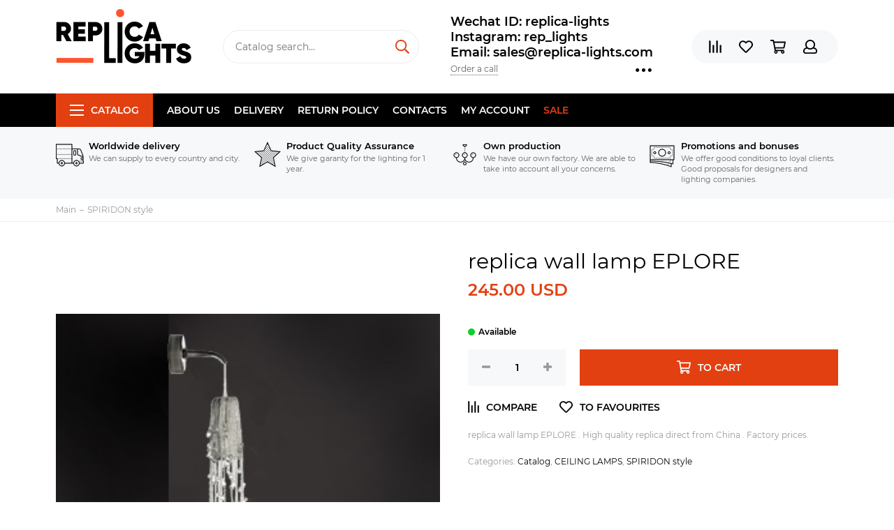

--- FILE ---
content_type: text/html; charset=utf-8
request_url: https://www.replica-lights.com/collection/spiridon-style/product/replica-wall-lamp-EPLORE
body_size: 21072
content:
<!doctype html><html lang="ru" xml:lang="ru" xmlns="http://www.w3.org/1999/xhtml"><head><meta data-config="{&quot;product_id&quot;:67007600}" name="page-config" content="" /><meta data-config="{&quot;money_with_currency_format&quot;:{&quot;delimiter&quot;:&quot;&quot;,&quot;separator&quot;:&quot;.&quot;,&quot;format&quot;:&quot;%n\u0026nbsp;%u&quot;,&quot;unit&quot;:&quot;USD&quot;,&quot;show_price_without_cents&quot;:0},&quot;currency_code&quot;:&quot;USD&quot;,&quot;currency_iso_code&quot;:&quot;USD&quot;,&quot;default_currency&quot;:{&quot;title&quot;:&quot;Доллар США&quot;,&quot;code&quot;:&quot;USD&quot;,&quot;rate&quot;:&quot;77.8332&quot;,&quot;format_string&quot;:&quot;%n\u0026nbsp;%u&quot;,&quot;unit&quot;:&quot;USD&quot;,&quot;price_separator&quot;:&quot;&quot;,&quot;is_default&quot;:true,&quot;price_delimiter&quot;:&quot;&quot;,&quot;show_price_with_delimiter&quot;:false,&quot;show_price_without_cents&quot;:false},&quot;facebook&quot;:{&quot;pixelActive&quot;:false,&quot;currency_code&quot;:&quot;USD&quot;,&quot;use_variants&quot;:null},&quot;vk&quot;:{&quot;pixel_active&quot;:null,&quot;price_list_id&quot;:null},&quot;new_ya_metrika&quot;:false,&quot;ecommerce_data_container&quot;:&quot;dataLayer&quot;,&quot;common_js_version&quot;:null,&quot;vue_ui_version&quot;:null,&quot;feedback_captcha_enabled&quot;:null,&quot;account_id&quot;:177430,&quot;hide_items_out_of_stock&quot;:false,&quot;forbid_order_over_existing&quot;:false,&quot;minimum_items_price&quot;:null,&quot;enable_comparison&quot;:true,&quot;locale&quot;:&quot;en&quot;,&quot;client_group&quot;:null,&quot;consent_to_personal_data&quot;:{&quot;active&quot;:false,&quot;obligatory&quot;:true,&quot;description&quot;:&quot;Настоящим подтверждаю, что я ознакомлен и согласен с условиями \u003ca href=&#39;/page/oferta&#39; target=&#39;blank&#39;\u003eоферты и политики конфиденциальности\u003c/a\u003e.&quot;},&quot;recaptcha_key&quot;:&quot;6LfXhUEmAAAAAOGNQm5_a2Ach-HWlFKD3Sq7vfFj&quot;,&quot;recaptcha_key_v3&quot;:&quot;6LcZi0EmAAAAAPNov8uGBKSHCvBArp9oO15qAhXa&quot;,&quot;yandex_captcha_key&quot;:&quot;ysc1_ec1ApqrRlTZTXotpTnO8PmXe2ISPHxsd9MO3y0rye822b9d2&quot;,&quot;checkout_float_order_content_block&quot;:false,&quot;available_products_characteristics_ids&quot;:null,&quot;sber_id_app_id&quot;:&quot;5b5a3c11-72e5-4871-8649-4cdbab3ba9a4&quot;,&quot;theme_generation&quot;:2,&quot;quick_checkout_captcha_enabled&quot;:false,&quot;max_order_lines_count&quot;:500,&quot;sber_bnpl_min_amount&quot;:1000,&quot;sber_bnpl_max_amount&quot;:150000,&quot;counter_settings&quot;:{&quot;data_layer_name&quot;:&quot;dataLayer&quot;,&quot;new_counters_setup&quot;:false,&quot;add_to_cart_event&quot;:true,&quot;remove_from_cart_event&quot;:true,&quot;add_to_wishlist_event&quot;:true},&quot;site_setting&quot;:{&quot;show_cart_button&quot;:true,&quot;show_service_button&quot;:false,&quot;show_marketplace_button&quot;:false,&quot;show_quick_checkout_button&quot;:false},&quot;warehouses&quot;:[],&quot;captcha_type&quot;:&quot;google&quot;,&quot;human_readable_urls&quot;:false}" name="shop-config" content="" /><meta name='js-evnvironment' content='production' /><meta name='default-locale' content='en' /><meta name='insales-redefined-api-methods' content="[]" /><script type="text/javascript" src="https://static.insales-cdn.com/assets/static-versioned/v3.72/static/libs/lodash/4.17.21/lodash.min.js"></script>
<!--InsalesCounter -->
<script type="text/javascript">
(function() {
  if (typeof window.__insalesCounterId !== 'undefined') {
    return;
  }

  try {
    Object.defineProperty(window, '__insalesCounterId', {
      value: 177430,
      writable: true,
      configurable: true
    });
  } catch (e) {
    console.error('InsalesCounter: Failed to define property, using fallback:', e);
    window.__insalesCounterId = 177430;
  }

  if (typeof window.__insalesCounterId === 'undefined') {
    console.error('InsalesCounter: Failed to set counter ID');
    return;
  }

  let script = document.createElement('script');
  script.async = true;
  script.src = '/javascripts/insales_counter.js?7';
  let firstScript = document.getElementsByTagName('script')[0];
  firstScript.parentNode.insertBefore(script, firstScript);
})();
</script>
<!-- /InsalesCounter -->
      <script>gtmDataLayer = []; gtmDataLayer.push({
      'ecommerce': {
        'detail': {
          'products': [{"id":"67007600","name":"replica wall lamp  EPLORE","category":"Catalog/SPIRIDON style","price":"245.0"}]
         }
       }
    });</script>
      <!-- Google Tag Manager -->
      <script>(function(w,d,s,l,i){w[l]=w[l]||[];w[l].push({'gtm.start':
      new Date().getTime(),event:'gtm.js'});var f=d.getElementsByTagName(s)[0],
      j=d.createElement(s),dl=l!='dataLayer'?'&l='+l:'';j.async=true;j.src=
      'https://www.googletagmanager.com/gtm.js?id='+i+dl;f.parentNode.insertBefore(j,f);
      })(window,document,'script','gtmDataLayer','GTM-WLZ8DWG');
      </script>
      <!-- End Google Tag Manager -->
<meta charset="utf-8"><meta http-equiv="X-UA-Compatible" content="IE=edge,chrome=1"><meta name="viewport" content="width=device-width, initial-scale=1, maximum-scale=1"><meta name="robots" content="index, follow"><title>replica wall lamp  EPLORE</title><meta name="description" content="replica wall lamp  EPLORE . High quality replica direct from China . Factory prices."><meta name="keywords" content="replica wall lamp  EPLORE , SPIRIDON , SPIRIDON LIGHTING"><meta property="og:type" content="website"><link rel="canonical" href="https://www.replica-lights.com/collection/spiridon-style/product/replica-wall-lamp-EPLORE"><meta property="og:url" content="https://www.replica-lights.com/collection/spiridon-style/product/replica-wall-lamp-EPLORE"><meta property="og:title" content="replica wall lamp  EPLORE"><meta property="og:description" content="replica wall lamp  EPLORE . High quality replica direct from China . Factory prices."><meta property="og:image" content="https://static.insales-cdn.com/images/products/1/7504/91716944/eplore-2-200.jpg"><link href="https://static.insales-cdn.com/assets/1/6517/1325429/1728659859/favicon.png" rel="shortcut icon" type="image/png" sizes="16x16"><style>.site-loader{position:fixed;z-index:99999999;left:0;top:0;width:100%;height:100%;background:#fff;color:#e34011}.layout--loading{width:100%;height:100%;overflow:scroll;overflow-x:hidden;padding:0;margin:0}.lds-ellipsis{position:absolute;width:64px;height:64px;top:50%;left:50%;transform:translate(-50%,-50%)}.lds-ellipsis div{position:absolute;top:27px;width:11px;height:11px;border-radius:50%;background:currentColor;animation-timing-function:cubic-bezier(0,1,1,0)}.lds-ellipsis div:nth-child(1){left:6px;animation:lds-ellipsis1 0.6s infinite}.lds-ellipsis div:nth-child(2){left:6px;animation:lds-ellipsis2 0.6s infinite}.lds-ellipsis div:nth-child(3){left:26px;animation:lds-ellipsis2 0.6s infinite}.lds-ellipsis div:nth-child(4){left:45px;animation:lds-ellipsis3 0.6s infinite}@keyframes lds-ellipsis1{0%{transform:scale(0)}100%{transform:scale(1)}}@keyframes lds-ellipsis3{0%{transform:scale(1)}100%{transform:scale(0)}}@keyframes lds-ellipsis2{0%{transform:translate(0,0)}100%{transform:translate(19px,0)}}</style><meta name="theme-color" content="#e34011"><meta name="format-detection" content="telephone=no"><meta name="cmsmagazine" content="325a8bc2477444d381d10a2ed1775a4d"><link rel="alternate" type="application/atom+xml" title="Блог — www.replica-lights.com" href="https://www.replica-lights.com/blogs/blog.atom"><link rel="alternate" type="application/atom+xml" title="Новости — www.replica-lights.com" href="https://www.replica-lights.com/blogs/blog-2.atom"><meta name='product-id' content='67007600' />
</head><body id="body" class="layout layout--loading layout--full"><span class="js-site-loader site-loader"><div class="lds-ellipsis"><div></div><div></div><div></div><div></div></div></span><div class="layout-page"><div id="insales-section-header" class="insales-section insales-section-header"><header><!--noindex--><div class="header-scheme-02"><div class="header-main"><div class="container"><div class="row align-items-center"><div class="col-12 col-sm col-md col-lg-auto text-center text-lg-left"><a href="https://www.replica-lights.com" class="logo"><img src="https://static.insales-cdn.com/assets/1/6517/1325429/1728659859/logo.png" alt="www.replica-lights.com" class="img-fluid"></a></div><div class="col d-none d-lg-block"><div class="search search--header"><form action="/search" method="get" class="search-form"><input type="search" name="q" class="search-input js-search-input" placeholder="Catalog search&hellip;" autocomplete="off" required><button type="submit" class="search-button"><span class="far fa-search"></span></button><div class="search-results js-search-results"></div></form></div></div><div class="col-12 col-lg-auto d-none d-lg-block"><div class="header-contacts"><div class="header-contacts-phone"><a href="tel:WechatID:replica-lights">Wechat ID:  replica-lights  </a><br><a href="tel:Instagram:rep_lights"> Instagram: rep_lights </a><br><a href="tel:Email:sales@replica-lights.com"> Email: sales@replica-lights.com</a></div><div class="row"><div class="col"><span class="js-messages" data-target="callback" data-type="form">Order a call</span></div><div class="col-auto"><div class="user_icons-item js-user_icons-item"><span class="user_icons-icon js-user_icons-icon-contacts"><span class="far fa-ellipsis-h fa-lg"></span></span><div class="user_icons-popup"><div class="popup popup-contacts"><div class="js-popup-contacts"><div class="popup-content-contacts"><div class="row no-gutters popup-content-contacts-item"><div class="col-auto"><span class="far fa-map-marker fa-fw"></span></div><div class="col"><p><span>Kang Le Er Jie, Zhong Shan Shi, Guang Dong Sheng, China</span><span></span></p></div></div><div class="row no-gutters popup-content-contacts-item"><div class="col-auto"><span class="far fa-clock fa-fw"></span></div><div class="col"><p>7 days a week, 24 hours a day</p></div></div><div class="row no-gutters"><div class="col-12"><div class="social social--header"><ul class="social-items list-unstyled"><li class="social-item social-item--facebook-f"><a href="https://www.facebook.com/Replica-lights-108723660665668/?ref=bookmarks" rel="noopener noreferrer nofollow" target="_blank"><span class="fab fa-facebook-f"></span></a></li><li class="social-item social-item--instagram"><a href="https://www.instagram.com/replica_lights_china/" rel="noopener noreferrer nofollow" target="_blank"><span class="fab fa-instagram"></span></a></li></ul></div></div></div></div></div></div></div></div></div></div></div></div><div class="col-12 col-lg-auto"><div class="user_icons user_icons-main js-clone is-inside" data-clone-target="js-user_icons-clone"><ul class="user_icons-items list-unstyled d-flex d-lg-block"><li class="user_icons-item user_icons-item-menu d-inline-block d-lg-none js-user_icons-item"><button class="user_icons-icon user_icons-icon-menu js-user_icons-icon-menu"><span class="far fa-bars"></span></button><div class="user_icons-popup"><div class="popup js-popup-menu overflow-hidden"><div class="popup-scroll js-popup-scroll"><div class="popup-title">Menu<button class="button button--empty button--icon popup-close js-popup-close"><span class="far fa-times fa-lg"></span></button></div><div class="popup-content popup-content-menu popup-content-search"><div class="search search--popup"><form action="/search" method="get" class="search-form"><input type="search" name="q" class="search-input" placeholder="Catalog search&hellip;" autocomplete="off" required><button type="submit" class="search-button"><span class="far fa-search"></span></button></form></div></div><ul class="popup-content popup-content-menu js-popup-content-menu"></ul><ul class="popup-content popup-content-menu popup-content-links list-unstyled"><li class="popup-content-link"><a href="/page/about-us">About us</a></li><li class="popup-content-link"><a href="/page/delivery">Delivery</a></li><li class="popup-content-link"><a href="/page/Return-policy">Return policy</a></li><li class="popup-content-link"><a href="/page/info">Contacts</a></li><li class="popup-content-link"><a href="/client_account/login">My account</a></li><li class="popup-content-link"><a href="/collection/popular">SALE</a></li></ul><div class="popup-content popup-content-contacts"><div class="row no-gutters popup-content-contacts-item"><div class="col-auto"><span class="far fa-phone fa-fw" data-fa-transform="flip-h"></span></div><div class="col"><a href="tel:WechatID:replica-lights">Wechat ID:  replica-lights  </a></div></div><div class="row no-gutters popup-content-contacts-item"><div class="col-auto"><span class="far fa-phone fa-fw" data-fa-transform="flip-h"></span></div><div class="col"><a href="tel:Instagram:rep_lights"> Instagram: rep_lights </a></div></div><div class="row no-gutters popup-content-contacts-item"><div class="col-auto"><span class="far fa-phone fa-fw" data-fa-transform="flip-h"></span></div><div class="col"><a href="tel:Email:sales@replica-lights.com"> Email: sales@replica-lights.com</a></div></div><div class="row no-gutters popup-content-contacts-item"><div class="col-auto"><span class="far fa-map-marker fa-fw"></span></div><div class="col"><p><span>Kang Le Er Jie, Zhong Shan Shi, Guang Dong Sheng, China</span><span></span></p></div></div><div class="row no-gutters popup-content-contacts-item"><div class="col-auto"><span class="far fa-clock fa-fw"></span></div><div class="col"><p>7 days a week, 24 hours a day</p></div></div></div></div></div><div class="popup-shade js-popup-close"></div></div></li><li class="user_icons-item js-user_icons-item"><a href="/compares" class="user_icons-icon js-user_icons-icon-compares"><span class="far fa-align-right" data-fa-transform="rotate-90"></span><span class="bage bage-compares js-bage-compares"></span></a><div class="user_icons-popup"><div class="popup"><div class="popup-title">Comparison<button class="button button--empty button--icon popup-close js-popup-close"><span class="far fa-times fa-lg"></span></button></div><div class="js-popup-compares"></div></div><div class="popup-shade js-popup-close"></div></div></li><li class="user_icons-item js-user_icons-item"><a href="/page/favorites" class="user_icons-icon js-user_icons-icon-favorites"><span class="far fa-heart"></span><span class="bage bage-favorites js-bage-favorites"></span></a><div class="user_icons-popup"><div class="popup"><div class="popup-title">Favourites<button class="button button--empty button--icon popup-close js-popup-close"><span class="far fa-times fa-lg"></span></button></div><div class="js-popup-favorites"></div></div><div class="popup-shade js-popup-close"></div></div></li><li class="user_icons-item js-user_icons-item"><a href="/cart_items" class="user_icons-icon js-user_icons-icon-cart"><span class="far fa-shopping-cart"></span><span class="bage bage-cart js-bage-cart"></span></a><div class="user_icons-popup"><div class="popup"><div class="popup-title">Cart<button class="button button--empty button--icon popup-close js-popup-close"><span class="far fa-times fa-lg"></span></button></div><div class="js-popup-cart"></div></div><div class="popup-shade js-popup-close"></div></div></li><li class="user_icons-item js-user_icons-item"><a href="/client_account/login" class="user_icons-icon js-user_icons-icon-client"><span class="far fa-user"></span></a><div class="user_icons-popup"><div class="popup popup-client_new"><div class="popup-title">Personal account<button class="button button--empty button--icon popup-close js-popup-close"><span class="far fa-times fa-lg"></span></button></div><div class="js-popup-client"><div class="popup--empty text-center"><span class="far fa-user fa-3x"></span><div class="dropdown_products-action"><div class="row"><div class="col-12 col-lg-6"><a href="/client_account/login" class="button button--primary button--block button--small">Authorization</a></div><div class="col-12 col-lg-6"><a href="/client_account/contacts/new" class="button button--secondary button--block button--small">Registration</a></div></div></div></div></div></div><div class="popup-shade js-popup-close"></div></div></li></ul></div></div></div></div></div></div><!--/noindex--><div class="header-scheme-03 d-none d-lg-block"><div class="header-menu js-header-menu"><div class="container"><div class="row"><div class="col"><nav class="nav"><ul class="nav-items list-unstyled js-nav-items is-overflow"><li class="nav-item nav-item--collections js-nav-item"><a href="/collection/all" class="hamburger-trigger js-nav-collections-trigger" data-target="hamburger"><span class="hamburger hamburger--arrow-down"><span></span><span></span><span></span></span>Catalog</a></li><li class="nav-item js-nav-item"><a href="/page/about-us">About us</a></li><li class="nav-item js-nav-item"><a href="/page/delivery">Delivery</a></li><li class="nav-item js-nav-item"><a href="/page/Return-policy">Return policy</a></li><li class="nav-item js-nav-item"><a href="/page/info">Contacts</a></li><li class="nav-item js-nav-item"><a href="/client_account/login">My account</a></li><li class="nav-item js-nav-item"><a href="/collection/popular">SALE</a></li><li class="nav-item nav-item--dropdown js-nav-item--dropdown d-none"><span class="far fa-ellipsis-h fa-lg"></span><div class="user_icons-popup"><div class="popup"><ul class="list-unstyled js-popup-nav"></ul></div></div></li></ul></nav><nav class="nav-collections js-nav-collections js-nav-collections-trigger js-clone" data-target="dorpdown" data-clone-target="js-nav-sidebar-clone"><ul class="list-unstyled"><li data-collection-id="9405683"><a href="/collection/brands" class="nav-collections-toggle js-nav-collections-toggle nav-collections-toggle--next" data-type="next" data-target="9405683">BRANDS<span class="nav-arrow-toggle js-nav-arrow-toggle"><span class="far fa-chevron-right"></span></span></a><ul class="list-unstyled"><li class="nav-collections-back d-block d-lg-none"><a href="/collection/brands" class="nav-collections-toggle js-nav-collections-toggle nav-collections-toggle--back" data-type="back" data-target="9405683"><span class="nav-arrow-toggle"><span class="far fa-chevron-left"></span></span>Back</a></li><li class="nav-collections-title d-block d-lg-none"><a href="/collection/brands">BRANDS</a></li><li data-collection-id="9743573"><a href="/collection/katalog-1-ea98f4">ARTERIORS</a></li><li data-collection-id="9405707"><a href="/collection/katalog-1-cdbff2">ARTEMIDE style</a></li><li data-collection-id="14080412"><a href="/collection/art-et-floritude">ART ET FLORITUDE</a></li><li data-collection-id="18060295"><a href="/collection/aromas-del-campo">AROMAS DEL CAMPO</a></li><li data-collection-id="9407474"><a href="/collection/katalog-1-738f9c">AXO LIGHT style</a></li><li data-collection-id="9407486"><a href="/collection/katalog-1-cb19c0" class="nav-collections-toggle js-nav-collections-toggle nav-collections-toggle--next" data-type="next" data-target="9407486">Aqua Creations lighting<span class="nav-arrow-toggle js-nav-arrow-toggle"><span class="far fa-chevron-right"></span></span></a><ul class="list-unstyled"><li class="nav-collections-back d-block d-lg-none"><a href="/collection/katalog-1-cb19c0" class="nav-collections-toggle js-nav-collections-toggle nav-collections-toggle--back" data-type="back" data-target="9407486"><span class="nav-arrow-toggle"><span class="far fa-chevron-left"></span></span>Back</a></li><li class="nav-collections-title d-block d-lg-none"><a href="/collection/katalog-1-cb19c0">Aqua Creations lighting</a></li><li data-collection-id="22229079"><a href="/collection/pendant-2">pendant</a></li><li data-collection-id="22229081"><a href="/collection/wall">wall</a></li><li data-collection-id="22229098"><a href="/collection/tablefloor">table/floor</a></li></ul></li><li data-collection-id="9407490"><a href="/collection/AtelierAreti">ATELIER ARETI style</a></li><li data-collection-id="9407498"><a href="/collection/katalog-1-79f0cb">ALMALIGHT style</a></li><li data-collection-id="9407500"><a href="/collection/Apparatus" class="nav-collections-toggle js-nav-collections-toggle nav-collections-toggle--next" data-type="next" data-target="9407500">APPARATUS style<span class="nav-arrow-toggle js-nav-arrow-toggle"><span class="far fa-chevron-right"></span></span></a><ul class="list-unstyled"><li class="nav-collections-back d-block d-lg-none"><a href="/collection/Apparatus" class="nav-collections-toggle js-nav-collections-toggle nav-collections-toggle--back" data-type="back" data-target="9407500"><span class="nav-arrow-toggle"><span class="far fa-chevron-left"></span></span>Back</a></li><li class="nav-collections-title d-block d-lg-none"><a href="/collection/Apparatus">APPARATUS style</a></li><li data-collection-id="19382616"><a href="/collection/trapeze">Trapeze</a></li><li data-collection-id="19382617"><a href="/collection/katalog-54893a">Lariat</a></li><li data-collection-id="19382621"><a href="/collection/katalog-b9b855">Triad</a></li><li data-collection-id="19382627"><a href="/collection/talisman">Talisman</a></li><li data-collection-id="19382631"><a href="/collection/katalog-14b070">Median</a></li><li data-collection-id="19382641"><a href="/collection/lantern">Lantern</a></li><li data-collection-id="19382642"><a href="/collection/katalog-9f5dff">Tassel</a></li><li data-collection-id="19382656"><a href="/collection/circuit">Circuit</a></li><li data-collection-id="19382671"><a href="/collection/link-porcelain">Link Porcelain</a></li><li data-collection-id="19382673"><a href="/collection/katalog-4deac5">Horsehair</a></li><li data-collection-id="19382675"><a href="/collection/cylinder">Cylinder</a></li><li data-collection-id="19382676"><a href="/collection/katalog-ef27e5">Synapse</a></li><li data-collection-id="19382711"><a href="/collection/arrow">Arrow</a></li><li data-collection-id="19382712"><a href="/collection/cloud">Cloud</a></li><li data-collection-id="19382713"><a href="/collection/katalog-bdfd1d">Highwire</a></li><li data-collection-id="19382714"><a href="/collection/katalog-f2a5f4">Twig</a></li></ul></li><li data-collection-id="9407502"><a href="/collection/katalog-1-8b1172">ALMERICH style</a></li><li data-collection-id="9407503"><a href="/collection/arturo-alvares-style-2">ARTURO ALVARES style</a></li><li data-collection-id="9407510"><a href="/collection/katalog-1-2450fa">ARTEK Lighting</a></li><li data-collection-id="9407516"><a href="/collection/katalog-1-11672c">BEC  BRITTAIN style</a></li><li data-collection-id="10290883"><a href="/collection/BELLA-FIGURA">BELLA FIGURA</a></li><li data-collection-id="9407517"><a href="/collection/Bocci" class="nav-collections-toggle js-nav-collections-toggle nav-collections-toggle--next" data-type="next" data-target="9407517">BOCCI style<span class="nav-arrow-toggle js-nav-arrow-toggle"><span class="far fa-chevron-right"></span></span></a><ul class="list-unstyled"><li class="nav-collections-back d-block d-lg-none"><a href="/collection/Bocci" class="nav-collections-toggle js-nav-collections-toggle nav-collections-toggle--back" data-type="back" data-target="9407517"><span class="nav-arrow-toggle"><span class="far fa-chevron-left"></span></span>Back</a></li><li class="nav-collections-title d-block d-lg-none"><a href="/collection/Bocci">BOCCI style</a></li><li data-collection-id="19352461"><a href="/collection/14-seria">14 Seria</a></li><li data-collection-id="19352469"><a href="/collection/katalog-2c7a6e">16 Seria</a></li><li data-collection-id="19352464"><a href="/collection/21-seria">21 Seria</a></li><li data-collection-id="19352380"><a href="/collection/28-seria">28 Seria</a></li><li data-collection-id="19352463"><a href="/collection/katalog-ea1806">73 Seria</a></li><li data-collection-id="19352470"><a href="/collection/katalog-ac653a">76 Seria</a></li><li data-collection-id="19352467"><a href="/collection/87-seria">87 Seria</a></li></ul></li><li data-collection-id="9407519"><a href="/collection/katalog-1-8e07d1">BIZZOTTO style</a></li><li data-collection-id="9407520"><a href="/collection/bodner-style-2">BODNER style</a></li><li data-collection-id="9407521"><a href="/collection/blux-style">B.LUX style</a></li><li data-collection-id="9407522"><a href="/collection/brokis-style">BROKIS style</a></li><li data-collection-id="9407523"><a href="/collection/brand-van-egmond-style">BRAND VAN EGMOND style</a></li><li data-collection-id="9407537"><a href="/collection/katalog-1-67c1ab">BACCARAT</a></li><li data-collection-id="9407538"><a href="/collection/bert-frank-style">BERT FRANK style</a></li><li data-collection-id="9407539"><a href="/collection/baroncelli-style">BARONCELLI style</a></li><li data-collection-id="9407779"><a href="/collection/katalog-1-ea30fd">CATALANI & SMITH</a></li><li data-collection-id="9407780"><a href="/collection/katalog-1-40e055">CHRISTOPHER BOOTS style</a></li><li data-collection-id="9407781"><a href="/collection/cattelan-italia-venezia-style-2">CATTELAN ITALIA VENEZIA style</a></li><li data-collection-id="9407782"><a href="/collection/cininil-2">CINI&NIL</a></li><li data-collection-id="9743529"><a href="/collection/DELIGHTFULL">DELIGHTFULL style</a></li><li data-collection-id="9743533"><a href="/collection/DESIGN-HEURE">DESIGN HEURE style</a></li><li data-collection-id="9743552"><a href="/collection/katalog-1-4d4744">DAVID WEEKS style</a></li><li data-collection-id="9743563"><a href="/collection/katalog-1-592f6f">DAVID TRUBRIDGE</a></li><li data-collection-id="9743570"><a href="/collection/katalog-1-0822a9">DIX HEURES DIX</a></li><li data-collection-id="9743583"><a href="/collection/eichholtz-style">Eichholtz style</a></li><li data-collection-id="18055237"><a href="/collection/estiluz">ESTILUZ</a></li><li data-collection-id="9743584"><a href="/collection/katalog-1-f46a8c" class="nav-collections-toggle js-nav-collections-toggle nav-collections-toggle--next" data-type="next" data-target="9743584">FLOS style<span class="nav-arrow-toggle js-nav-arrow-toggle"><span class="far fa-chevron-right"></span></span></a><ul class="list-unstyled"><li class="nav-collections-back d-block d-lg-none"><a href="/collection/katalog-1-f46a8c" class="nav-collections-toggle js-nav-collections-toggle nav-collections-toggle--back" data-type="back" data-target="9743584"><span class="nav-arrow-toggle"><span class="far fa-chevron-left"></span></span>Back</a></li><li class="nav-collections-title d-block d-lg-none"><a href="/collection/katalog-1-f46a8c">FLOS style</a></li><li data-collection-id="21598243"><a href="/collection/katalog-78cbf7">Table</a></li><li data-collection-id="21598246"><a href="/collection/katalog-43b9be">Floor</a></li><li data-collection-id="21598249"><a href="/collection/pendant">Pendant</a></li><li data-collection-id="21598251"><a href="/collection/katalog-d37726">Wall</a></li></ul></li><li data-collection-id="9743585"><a href="/collection/katalog-1-8cf803">FOSCARINI style</a></li><li data-collection-id="9743587"><a href="/collection/katalog-1-ba0519">FORESTIER style</a></li><li data-collection-id="9743590"><a href="/collection/katalog-1-2da085">Fornasieri Luigi style</a></li><li data-collection-id="9743592"><a href="/collection/katalog-1-3c24fa">FACON DE VENICE style</a></li><li data-collection-id="9743593"><a href="/collection/katalog-1-b870fa">FLORA style</a></li><li data-collection-id="9743608"><a href="/collection/katalog-1-f33378">FONTAN ARTE style</a></li><li data-collection-id="9743610"><a href="/collection/katalog-1-a0fde4">FABBIAN</a></li><li data-collection-id="9743611"><a href="/collection/katalog-1-40203e">GEORGE NELSON</a></li><li data-collection-id="9743613"><a href="/collection/katalog-1-804e70">G. LAMPS style</a></li><li data-collection-id="9743615"><a href="/collection/katalog-1-94a39a">GRAYPANTS style</a></li><li data-collection-id="9743616"><a href="/collection/katalog-1-8b0d93">GIOPATTO & COOMBES style</a></li><li data-collection-id="9743619"><a href="/collection/galotti-radice-2">GALOTTI & RADICE</a></li><li data-collection-id="9743621"><a href="/collection/katalog-1-a79f0e">ILFARI  style</a></li><li data-collection-id="9743623"><a href="/collection/katalog-1-c6cb48">IPE CAVALLI style</a></li><li data-collection-id="9743626"><a href="/collection/ingo-maurer-style-2">INGO MAURER style</a></li><li data-collection-id="9743627"><a href="/collection/katalog-1-6fecf4">IL PEZZO MANCANTE style</a></li><li data-collection-id="9743628"><a href="/collection/katalog-1-96ca79">ITALAMP</a></li><li data-collection-id="9743630"><a href="/collection/katalog-1-f576a8">INNERMOST style</a></li><li data-collection-id="9743636"><a href="/collection/katalog-1-8fc2f1">Intueri</a></li><li data-collection-id="9743651"><a href="/collection/katalog-1-8e824c">Jacco Maris Design style</a></li><li data-collection-id="9743653"><a href="/collection/katalog-1-b9a54d">JAIME HAYON style</a></li><li data-collection-id="14080048"><a href="/collection/juniper">JUNIPER</a></li><li data-collection-id="9743664"><a href="/collection/katalog-1-a0e7e9">QUASAR style</a></li><li data-collection-id="9743665"><a href="/collection/katalog-1-7949be" class="nav-collections-toggle js-nav-collections-toggle nav-collections-toggle--next" data-type="next" data-target="9743665">HENGE style<span class="nav-arrow-toggle js-nav-arrow-toggle"><span class="far fa-chevron-right"></span></span></a><ul class="list-unstyled"><li class="nav-collections-back d-block d-lg-none"><a href="/collection/katalog-1-7949be" class="nav-collections-toggle js-nav-collections-toggle nav-collections-toggle--back" data-type="back" data-target="9743665"><span class="nav-arrow-toggle"><span class="far fa-chevron-left"></span></span>Back</a></li><li class="nav-collections-title d-block d-lg-none"><a href="/collection/katalog-1-7949be">HENGE style</a></li><li data-collection-id="20068259"><a href="/collection/tape-light">Tape Light</a></li></ul></li><li data-collection-id="19345927"><a href="/collection/hoop">HOOP</a></li><li data-collection-id="10273450"><a href="/collection/katalog-1-4c2144">HUDSON VALLEY</a></li><li data-collection-id="9743668"><a href="/collection/katalog-1-c088af">HIND RABII</a></li><li data-collection-id="10260295"><a href="/collection/katalog-1-2eca88">Hubbardton Forge</a></li><li data-collection-id="9743670"><a href="/collection/katalog-1-4a13f5">KEVIN  REILLY  lighting</a></li><li data-collection-id="9743669"><a href="/collection/katalog-1-4fea5f">KARTELL style</a></li><li data-collection-id="9743671"><a href="/collection/katalog-1-ba96b9">KNIKERBOKER style</a></li><li data-collection-id="9743672"><a href="/collection/lasvit-style-2" class="nav-collections-toggle js-nav-collections-toggle nav-collections-toggle--next" data-type="next" data-target="9743672">LASVIT style<span class="nav-arrow-toggle js-nav-arrow-toggle"><span class="far fa-chevron-right"></span></span></a><ul class="list-unstyled"><li class="nav-collections-back d-block d-lg-none"><a href="/collection/lasvit-style-2" class="nav-collections-toggle js-nav-collections-toggle nav-collections-toggle--back" data-type="back" data-target="9743672"><span class="nav-arrow-toggle"><span class="far fa-chevron-left"></span></span>Back</a></li><li class="nav-collections-title d-block d-lg-none"><a href="/collection/lasvit-style-2">LASVIT style</a></li><li data-collection-id="48201393"><a href="/collection/cvl-luminaires">CVL - LUMINAIRES</a></li></ul></li><li data-collection-id="9743673"><a href="/collection/katalog-1-d79d13">LALIQUE style</a></li><li data-collection-id="9743674"><a href="/collection/katalog-1-8b2200">LLARDO style</a></li><li data-collection-id="3743033"><a href="/collection/lindsey-adelman-studio" class="nav-collections-toggle js-nav-collections-toggle nav-collections-toggle--next" data-type="next" data-target="3743033">LINDSEY ADELMAN STUDIO<span class="nav-arrow-toggle js-nav-arrow-toggle"><span class="far fa-chevron-right"></span></span></a><ul class="list-unstyled"><li class="nav-collections-back d-block d-lg-none"><a href="/collection/lindsey-adelman-studio" class="nav-collections-toggle js-nav-collections-toggle nav-collections-toggle--back" data-type="back" data-target="3743033"><span class="nav-arrow-toggle"><span class="far fa-chevron-left"></span></span>Back</a></li><li class="nav-collections-title d-block d-lg-none"><a href="/collection/lindsey-adelman-studio">LINDSEY ADELMAN STUDIO</a></li><li data-collection-id="8568497"><a href="/collection/lindsey-adelman-agnes-collection">LINDSEY ADELMAN Agnes collection</a></li><li data-collection-id="8568504"><a href="/collection/katalog-1-ac215c">LINDSEY ADELMAN Branching Bubble collection</a></li><li data-collection-id="8568509"><a href="/collection/lindsey-adelman-branching-disk">LINDSEY ADELMAN Branching Disk</a></li><li data-collection-id="8568512"><a href="/collection/katalog-1-018a52">LINDSEY ADELMAN branching Burst collection</a></li><li data-collection-id="8568514"><a href="/collection/katalog-1-b06975">LINDSEY ADELMAN Catch collection</a></li><li data-collection-id="8568517"><a href="/collection/lindsey-adelman-cherry-bomb-collection">LINDSEY ADELMAN Cherry Bomb collection</a></li></ul></li><li data-collection-id="9743689"><a href="/collection/katalog-1-49db61">LEE BROOM</a></li><li data-collection-id="18072173"><a href="/collection/loft-designe">LOFT DESIGNE</a></li><li data-collection-id="10273572"><a href="/collection/katalog-1-e19f22">LAROSE GUYON</a></li><li data-collection-id="9743690"><a href="/collection/katalog-1-eb130a">LUCEPLAN style</a></li><li data-collection-id="9743691"><a href="/collection/katalog-1-15f360">LOUIS POULSEN style</a></li><li data-collection-id="9743692"><a href="/collection/katalog-1-e04cb3">LAMBERT & FILS</a></li><li data-collection-id="9743693"><a href="/collection/katalog-1-a1a952">LICHT IM RAUM style</a></li><li data-collection-id="9743709"><a href="/collection/katalog-1-09c0cd">L*ORANGEREA</a></li><li data-collection-id="9743711"><a href="/collection/luxxu">LUXXU</a></li><li data-collection-id="9743717"><a href="/collection/murano-glass-style">MURANO GLASS style</a></li><li data-collection-id="9743730"><a href="/collection/masiero-style">MASIERO style</a></li><li data-collection-id="9743732"><a href="/collection/katalog-1-22fc34">MANZ DESIGN</a></li><li data-collection-id="10255489"><a href="/collection/katalog-1-df5262">MARCHETTI</a></li><li data-collection-id="9743736"><a href="/collection/katalog-1-d85966" class="nav-collections-toggle js-nav-collections-toggle nav-collections-toggle--next" data-type="next" data-target="9743736">MOOOI style<span class="nav-arrow-toggle js-nav-arrow-toggle"><span class="far fa-chevron-right"></span></span></a><ul class="list-unstyled"><li class="nav-collections-back d-block d-lg-none"><a href="/collection/katalog-1-d85966" class="nav-collections-toggle js-nav-collections-toggle nav-collections-toggle--back" data-type="back" data-target="9743736"><span class="nav-arrow-toggle"><span class="far fa-chevron-left"></span></span>Back</a></li><li class="nav-collections-title d-block d-lg-none"><a href="/collection/katalog-1-d85966">MOOOI style</a></li><li data-collection-id="19631105"><a href="/collection/b-2">b</a></li><li data-collection-id="19631106"><a href="/collection/katalog-40b511">a</a></li></ul></li><li data-collection-id="9743739"><a href="/collection/katalog-1-cffb0c">MUUTO style</a></li><li data-collection-id="9743740"><a href="/collection/katalog-1-1cbf31">MURANO DUE style</a></li><li data-collection-id="18067193"><a href="/collection/menu">MENU</a></li><li data-collection-id="9743742"><a href="/collection/katalog-1-4cd291">MARSET style</a></li><li data-collection-id="9743745"><a href="/collection/katalog-1-146ffb">MILLELUMEN style</a></li><li data-collection-id="9743752"><a href="/collection/katalog-1-9a64e5">MANOOI style</a></li><li data-collection-id="9743755"><a href="/collection/niche-modern-style">NICHE MODERN style</a></li><li data-collection-id="9743757"><a href="/collection/katalog-1-daf70f">NEMO</a></li><li data-collection-id="9743760"><a href="/collection/katalog-1-1b6a6f">OLUCE style</a></li><li data-collection-id="9743763"><a href="/collection/katalog-1-36a891">PLUMEN</a></li><li data-collection-id="9743764"><a href="/collection/katalog-1-cbd042">PELLE</a></li><li data-collection-id="9743765"><a href="/collection/katalog-1-bc6a24">PARALCHINA style</a></li><li data-collection-id="9743766"><a href="/collection/katalog-1-00824e">PENTA</a></li><li data-collection-id="16065989"><a href="/collection/rakumba">RAKUMBA</a></li><li data-collection-id="9743769"><a href="/collection/katalog-1-661ee1">ROLL and HILL style</a></li><li data-collection-id="9743772"><a href="/collection/katalog-1-e63564">ROSIE LI</a></li><li data-collection-id="9743787"><a href="/collection/katalog-1-24743c">ROCCO BORGHESE style</a></li><li data-collection-id="4418680"><a href="/collection/restoration-hardware" class="nav-collections-toggle js-nav-collections-toggle nav-collections-toggle--next" data-type="next" data-target="4418680">RESTORATION HARDWARE<span class="nav-arrow-toggle js-nav-arrow-toggle"><span class="far fa-chevron-right"></span></span></a><ul class="list-unstyled"><li class="nav-collections-back d-block d-lg-none"><a href="/collection/restoration-hardware" class="nav-collections-toggle js-nav-collections-toggle nav-collections-toggle--back" data-type="back" data-target="4418680"><span class="nav-arrow-toggle"><span class="far fa-chevron-left"></span></span>Back</a></li><li class="nav-collections-title d-block d-lg-none"><a href="/collection/restoration-hardware">RESTORATION HARDWARE</a></li><li data-collection-id="8586644"><a href="/collection/katalog-22">Odeon Series</a></li><li data-collection-id="8586646"><a href="/collection/katalog-23">Welles Series</a></li><li data-collection-id="8586647"><a href="/collection/katalog-24">Spencer Series</a></li><li data-collection-id="8586648"><a href="/collection/katalog-25">Sputnik Series</a></li><li data-collection-id="8586649"><a href="/collection/katalog-26">Helix Series</a></li><li data-collection-id="8589990"><a href="/collection/katalog-1-a324b3">Foucault's Orb Series</a></li><li data-collection-id="8589991"><a href="/collection/factory-filament-series">Factory Filament Series</a></li></ul></li><li data-collection-id="9743788"><a href="/collection/katalog-1-73aba5">Ralph Pucci</a></li><li data-collection-id="9743789"><a href="/collection/katalog-1-49ad23">STUDIO MATHESIS</a></li><li data-collection-id="7458962"><a href="/collection/serip-style" class="nav-collections-toggle js-nav-collections-toggle nav-collections-toggle--next" data-type="next" data-target="7458962">SERIP style<span class="nav-arrow-toggle js-nav-arrow-toggle"><span class="far fa-chevron-right"></span></span></a><ul class="list-unstyled"><li class="nav-collections-back d-block d-lg-none"><a href="/collection/serip-style" class="nav-collections-toggle js-nav-collections-toggle nav-collections-toggle--back" data-type="back" data-target="7458962"><span class="nav-arrow-toggle"><span class="far fa-chevron-left"></span></span>Back</a></li><li class="nav-collections-title d-block d-lg-none"><a href="/collection/serip-style">SERIP style</a></li><li data-collection-id="8586723"><a href="/collection/katalog-48">Serip Aqua collection</a></li><li data-collection-id="8586724"><a href="/collection/katalog-49">Serip Niagara collection</a></li><li data-collection-id="8586725"><a href="/collection/katalog-50">Serip Bijout collection</a></li><li data-collection-id="8586727"><a href="/collection/katalog-51">Serip Liquid collection</a></li><li data-collection-id="21463650"><a href="/collection/serip-organic-collection">Serip Organic collection</a></li><li data-collection-id="21463657"><a href="/collection/katalog-65d6f2">Serip Design</a></li><li data-collection-id="21463660"><a href="/collection/serip-coral-collection">Serip Coral collection</a></li><li data-collection-id="21463661"><a href="/collection/katalog-16ba8e">Serip Bouquet collection</a></li><li data-collection-id="21463662"><a href="/collection/serip-diamond-collection">Serip Diamond collection</a></li><li data-collection-id="21463668"><a href="/collection/katalog-811d9a">Serip Fascinium collection</a></li><li data-collection-id="21463677"><a href="/collection/serip-waterfall-collection">Serip Waterfall collection</a></li><li data-collection-id="21463731"><a href="/collection/serip-folio-collection">Serip Folio collection</a></li><li data-collection-id="21463734"><a href="/collection/katalog-c4b4b8">Serip Glamour collection</a></li><li data-collection-id="21463736"><a href="/collection/katalog-cb693d">Serip Geyser collection</a></li><li data-collection-id="21463752"><a href="/collection/serip-icarus-collection">Serip Icarus collection</a></li><li data-collection-id="21463756"><a href="/collection/katalog-93c60a">Serip Lines collection</a></li><li data-collection-id="21463769"><a href="/collection/serip-nenufar-collection">Serip Nenufar collection</a></li><li data-collection-id="21463774"><a href="/collection/katalog-da1a33">Serip Lotus collection</a></li></ul></li><li data-collection-id="9743791"><a href="/collection/katalog-1-f4bea3">SCOTT GABRIEL</a></li><li data-collection-id="9743793"><a href="/collection/katalog-1-ad22a7">SERGE MOUILLE</a></li><li data-collection-id="9743794"><a href="/collection/katalog-1-1ae84b">SYLCOM</a></li><li data-collection-id="9743797"><a href="/collection/katalog-1-b2f935">SCABETTI</a></li><li data-collection-id="9743800"><a href="/collection/katalog-1-05edd0">Starwood  lighting</a></li><li data-collection-id="9743802"><a href="/collection/katalog-1-ed1423">STUDIA ITALIA DESIGN</a></li><li data-collection-id="9743803"><a href="/collection/katalog-1-3eac37">SANTA & cole</a></li><li data-collection-id="9743805"><a href="/collection/katalog-1-e06e73">SPIRIDON style</a></li><li data-collection-id="9743806"><a href="/collection/katalog-1-61d0a9">SELETTI</a></li><li data-collection-id="3515574"><a href="/collection/terzani" class="nav-collections-toggle js-nav-collections-toggle nav-collections-toggle--next" data-type="next" data-target="3515574">TERZANI style<span class="nav-arrow-toggle js-nav-arrow-toggle"><span class="far fa-chevron-right"></span></span></a><ul class="list-unstyled"><li class="nav-collections-back d-block d-lg-none"><a href="/collection/terzani" class="nav-collections-toggle js-nav-collections-toggle nav-collections-toggle--back" data-type="back" data-target="3515574"><span class="nav-arrow-toggle"><span class="far fa-chevron-left"></span></span>Back</a></li><li class="nav-collections-title d-block d-lg-none"><a href="/collection/terzani">TERZANI style</a></li><li data-collection-id="8540898"><a href="/collection/terazani-atlantis-collection">Terzani Atlantis collection</a></li><li data-collection-id="8540901"><a href="/collection/katalog-1-cf3ae5">Terzani Stream collection</a></li><li data-collection-id="8540902"><a href="/collection/katalog-1-eec956">Terzani Volver collection</a></li><li data-collection-id="8540904"><a href="/collection/katalog-1-6173c7">Terzani Misu collection</a></li></ul></li><li data-collection-id="9743819"><a href="/collection/katalog-1-4e7953" class="nav-collections-toggle js-nav-collections-toggle nav-collections-toggle--next" data-type="next" data-target="9743819">TOM DIXON style<span class="nav-arrow-toggle js-nav-arrow-toggle"><span class="far fa-chevron-right"></span></span></a><ul class="list-unstyled"><li class="nav-collections-back d-block d-lg-none"><a href="/collection/katalog-1-4e7953" class="nav-collections-toggle js-nav-collections-toggle nav-collections-toggle--back" data-type="back" data-target="9743819"><span class="nav-arrow-toggle"><span class="far fa-chevron-left"></span></span>Back</a></li><li class="nav-collections-title d-block d-lg-none"><a href="/collection/katalog-1-4e7953">TOM DIXON style</a></li><li data-collection-id="19496887"><a href="/collection/beat">Beat</a></li><li data-collection-id="19496905"><a href="/collection/copper">Copper</a></li><li data-collection-id="19496907"><a href="/collection/katalog-2843d8">Cut</a></li><li data-collection-id="19496917"><a href="/collection/katalog-dc8e92">Etch</a></li><li data-collection-id="19496919"><a href="/collection/globe">Globe</a></li><li data-collection-id="19496920"><a href="/collection/katalog-3ede56">Melt</a></li><li data-collection-id="19496921"><a href="/collection/katalog-7097a3">Mirror Ball</a></li><li data-collection-id="19496922"><a href="/collection/opal">Opal</a></li><li data-collection-id="19496923"><a href="/collection/plane">Plane</a></li><li data-collection-id="19496924"><a href="/collection/katalog-ad4af8">Spot</a></li><li data-collection-id="19496925"><a href="/collection/katalog-6cd9b1">Spring</a></li><li data-collection-id="19496926"><a href="/collection/katalog-13f122">Stone</a></li><li data-collection-id="19496927"><a href="/collection/katalog-81eae9">Top</a></li><li data-collection-id="19496928"><a href="/collection/katalog-7485ad">Void</a></li></ul></li><li data-collection-id="9743830"><a href="/collection/katalog-1-ec5d67">TOBIAS GRAU style</a></li><li data-collection-id="9743831"><a href="/collection/katalog-1-5caa0d">VERNER PANTON style</a></li><li data-collection-id="9743832"><a href="/collection/katalog-1-3673a1">VIBIA</a></li><li data-collection-id="9743841"><a href="/collection/katalog-1-6f8b2d">WILLOWLAMP style</a></li><li data-collection-id="9743843"><a href="/collection/katalog-1-63cb62">WONDERGLASS</a></li><li data-collection-id="9743845"><a href="/collection/katalog-1-55a952">WOKA style</a></li><li data-collection-id="14080202"><a href="/collection/weplight">WEPLIGHT</a></li><li data-collection-id="9743847"><a href="/collection/katalog-1-b71c78">ZEITRAUM style</a></li><li data-collection-id="9743849"><a href="/collection/katalog-1-b9ad5a">ZERO</a></li></ul></li><li data-collection-id="4424041"><a href="/collection/wall-lamps">WALL LAMPS</a></li><li data-collection-id="4424039"><a href="/collection/table-lamps">TABLE LAMPS</a></li><li data-collection-id="4424034"><a href="/collection/pendants">CEILING LAMPS</a></li><li data-collection-id="4424037"><a href="/collection/floor-lamps">FLOOR LAMPS</a></li><li data-collection-id="3520163"><a href="/collection/katalog-2-2">LED DESIGN LIGHTING</a></li><li data-collection-id="3672502"><a href="/collection/murano-glass-lighting">MURANO GLASS LIGHTING</a></li><li data-collection-id="3672501"><a href="/collection/cristal-lighting">CRISTAL LIGHTING</a></li><li data-collection-id="3520162"><a href="/collection/katalog-1-1423414124">VINTAGE LIGHTING</a></li><li data-collection-id="3710252"><a href="/collection/brass-lighting">BRASS LIGHTING</a></li><li data-collection-id="5323905"><a href="/collection/palucco">PALUCCO</a></li><li data-collection-id="29781676"><a href="/collection/orche-lighting">ORCHE lighting</a></li><li data-collection-id="5936450"><a href="/collection/woka-style">WAKA style</a></li><li data-collection-id="23691565"><a href="/collection/sale-christopher-boots">SALE CHRISTOPHER BOOTS</a></li></ul></nav></div><div class="col col-auto align-self-center"><div class="user_icons user_icons-clone js-user_icons-clone is-inside"></div></div></div></div></div></div></header></div><div id="insales-section-benefits" class="insales-section insales-section-benefits"><div class="benefits"><div class="container"><div class="row benefits-row"><div class="col-6 col-md-6 col-lg"><div class="benefits-item"><div class="row align-items-center align-items-md-start no-gutters"><div class="col col-auto"><picture><source type="image/webp" data-srcset="https://static.insales-cdn.com/r/bnASoXqXRro/rs:fit:40:40:1/plain/files/1/7322/11213978/original/icons8-truck-80.png@webp 1x, https://static.insales-cdn.com/r/AKgJIWLpZ44/rs:fit:80:80:1/plain/files/1/7322/11213978/original/icons8-truck-80.png@webp 2x" class="benefits-item-image img-fluid lazy"><img data-src="https://static.insales-cdn.com/r/W6WJZJAA8aU/rs:fit:40:40:1/plain/files/1/7322/11213978/original/icons8-truck-80.png@png" class="benefits-item-image img-fluid lazy" data-srcset="https://static.insales-cdn.com/r/W6WJZJAA8aU/rs:fit:40:40:1/plain/files/1/7322/11213978/original/icons8-truck-80.png@png 1x, https://static.insales-cdn.com/r/FhTgn52WeTA/rs:fit:80:80:1/plain/files/1/7322/11213978/original/icons8-truck-80.png@png 2x" alt="Worldwide delivery"></picture></div><div class="col"><div class="benefits-item-title">Worldwide delivery</div><div class="benefits-item-description d-none d-md-block">We can supply to every country and city.</div></div></div></div></div><div class="col-6 col-md-6 col-lg"><div class="benefits-item"><div class="row align-items-center align-items-md-start no-gutters"><div class="col col-auto"><picture><source type="image/webp" data-srcset="https://static.insales-cdn.com/r/AA5k_1ubXaA/rs:fit:40:40:1/plain/files/1/7336/11213992/original/icons8-star-filled-80.png@webp 1x, https://static.insales-cdn.com/r/Kyof5UwBcRk/rs:fit:80:80:1/plain/files/1/7336/11213992/original/icons8-star-filled-80.png@webp 2x" class="benefits-item-image img-fluid lazy"><img data-src="https://static.insales-cdn.com/r/OGFGm_0sVP8/rs:fit:40:40:1/plain/files/1/7336/11213992/original/icons8-star-filled-80.png@png" class="benefits-item-image img-fluid lazy" data-srcset="https://static.insales-cdn.com/r/OGFGm_0sVP8/rs:fit:40:40:1/plain/files/1/7336/11213992/original/icons8-star-filled-80.png@png 1x, https://static.insales-cdn.com/r/18pmav7ig6M/rs:fit:80:80:1/plain/files/1/7336/11213992/original/icons8-star-filled-80.png@png 2x" alt="Product Quality Assurance"></picture></div><div class="col"><div class="benefits-item-title">Product Quality Assurance</div><div class="benefits-item-description d-none d-md-block">We give garanty for the lighting for 1 year.</div></div></div></div></div><div class="col-6 col-md-6 col-lg"><div class="benefits-item"><div class="row align-items-center align-items-md-start no-gutters"><div class="col col-auto"><picture><source type="image/webp" data-srcset="https://static.insales-cdn.com/r/IM0eABO41q0/rs:fit:40:40:1/plain/files/1/7361/11214017/original/icons8-chandelier-80.png@webp 1x, https://static.insales-cdn.com/r/KuzU-KLWog4/rs:fit:80:80:1/plain/files/1/7361/11214017/original/icons8-chandelier-80.png@webp 2x" class="benefits-item-image img-fluid lazy"><img data-src="https://static.insales-cdn.com/r/osbbsKRalIg/rs:fit:40:40:1/plain/files/1/7361/11214017/original/icons8-chandelier-80.png@png" class="benefits-item-image img-fluid lazy" data-srcset="https://static.insales-cdn.com/r/osbbsKRalIg/rs:fit:40:40:1/plain/files/1/7361/11214017/original/icons8-chandelier-80.png@png 1x, https://static.insales-cdn.com/r/N1KOv2SBajs/rs:fit:80:80:1/plain/files/1/7361/11214017/original/icons8-chandelier-80.png@png 2x" alt="Own production"></picture></div><div class="col"><div class="benefits-item-title">Own production</div><div class="benefits-item-description d-none d-md-block">We have our own factory. We are able to take into account all your concerns.</div></div></div></div></div><div class="col-6 col-md-6 col-lg"><div class="benefits-item"><div class="row align-items-center align-items-md-start no-gutters"><div class="col col-auto"><picture><source type="image/webp" data-srcset="https://static.insales-cdn.com/r/zQzjUJ74KSA/rs:fit:40:40:1/plain/files/1/7343/11213999/original/icons8-money-80.png@webp 1x, https://static.insales-cdn.com/r/45CzvBkav3M/rs:fit:80:80:1/plain/files/1/7343/11213999/original/icons8-money-80.png@webp 2x" class="benefits-item-image img-fluid lazy"><img data-src="https://static.insales-cdn.com/r/XLVm50NXZ2o/rs:fit:40:40:1/plain/files/1/7343/11213999/original/icons8-money-80.png@png" class="benefits-item-image img-fluid lazy" data-srcset="https://static.insales-cdn.com/r/XLVm50NXZ2o/rs:fit:40:40:1/plain/files/1/7343/11213999/original/icons8-money-80.png@png 1x, https://static.insales-cdn.com/r/-NwokefePSs/rs:fit:80:80:1/plain/files/1/7343/11213999/original/icons8-money-80.png@png 2x" alt="Promotions and bonuses"></picture></div><div class="col"><div class="benefits-item-title">Promotions and bonuses</div><div class="benefits-item-description d-none d-md-block">We offer good conditions to loyal clients. Good proposals for designers and lighting companies.</div></div></div></div></div></div></div></div></div><div id="insales-section-breadcrumb" class="insales-section insales-section-breadcrumb"><div class="breadcrumb-scheme-01"><div class="container"><ul class="breadcrumb list-unstyled" itemscope itemtype="http://schema.org/BreadcrumbList"><li class="breadcrumb-item" itemprop="itemListElement" itemscope itemtype="http://schema.org/ListItem"><a class="breadcrumb-link" href="/" itemprop="item"><span itemprop="name">Main</span><meta itemprop="position" content="0"></a></li><li class="breadcrumb-item" itemprop="itemListElement" itemscope itemtype="http://schema.org/ListItem"><a class="breadcrumb-link" href="/collection/spiridon-style" itemprop="item"><span itemprop="name">SPIRIDON style</span><meta itemprop="position" content="1"></a></li></ul></div></div></div><div itemscope itemtype="http://schema.org/Product" data-recently-view="67007600"><div id="insales-section-product" class="insales-section insales-section-product"><div class="container"><div class="row"><div class="col-12 col-lg-6"><div class="product-images js-product-images"><div class="product-image d-none d-md-block"><a href="https://static.insales-cdn.com/images/products/1/7504/91716944/eplore-2-200.jpg" class="js-product-image-thumb product-image-thumb product-image-thumb--1x1 product-image-thumb--contain" data-index="1"><span class="product-gallery-thumb-item" style="background-image: url(https://static.insales-cdn.com/images/products/1/7504/91716944/eplore-2-200.jpg);"></span></a></div><div class="product-gallery d-block d-md-none"><div class="js-owl-carousel-gallery owl-carousel owl-gallery"><a href="https://static.insales-cdn.com/images/products/1/7504/91716944/eplore-2-200.jpg" class="js-product-gallery-thumb product-gallery-thumb product-gallery-thumb--1x1 product-gallery-thumb--contain is-active" data-index="1" data-name="eplore-2-200.jpg"><span class="product-gallery-thumb-item" style="background-image: url(https://static.insales-cdn.com/images/products/1/7504/91716944/eplore-2-200.jpg);"></span></a></div></div><div class="hidden" hidden><a href="https://static.insales-cdn.com/images/products/1/7504/91716944/eplore-2-200.jpg" class="js-product-gallery-thumb-1" data-fancybox="gallery" data-caption="replica wall lamp  EPLORE"></a></div></div></div><div class="col-12 col-lg-6"><div class="product-data"><form action="/cart_items" method="post" data-product-id="67007600" data-main-form><span class="product-labels"></span><div class="product-head"><h1 class="product-title" itemprop="name">replica wall lamp  EPLORE</h1></div><div class="js-product-variants-data product-variants-data"><meta itemprop="image" content="https://static.insales-cdn.com/images/products/1/7504/91716944/eplore-2-200.jpg"><div itemprop="offers" itemscope itemtype="http://schema.org/Offer"><meta itemprop="price" content="245.0"><meta itemprop="priceCurrency" content="USD"><link itemprop="availability" href="http://schema.org/InStock"><link itemprop="url" href="https://www.replica-lights.com/collection/spiridon-style/product/replica-wall-lamp-EPLORE"></div><div class="product-prices"><span class="product-price js-product-price">245&nbsp;USD</span><span class="product-old_price js-product-old_price" style="display: none;"></span></div><div class="product-form"><input type="hidden" name="variant_id" value="103725396"><div class="product-available js-product-available"></div><div class="product-buttons product-buttons--disabled js-product-buttons"><div class="product-buttons-types product-buttons-types--available"><div class="row"><div class="col col-auto"><div class="product-quantity"><div class="row no-gutters" data-quantity><div class="col col-auto"><button type="button" data-quantity-change="-1" class="button button--counter button--icon button--large"><span class="fas fa-minus"></span></button></div><div class="col"><input type="text" name="quantity" value="1" min="1" autocomplete="off" class="input input--counter input--large"></div><div class="col col-auto"><button type="button" data-quantity-change="1" class="button button--counter button--icon button--large"><span class="fas fa-plus"></span></button></div></div></div></div><div class="col"><div class="product-add"><button type="submit" class="button button--primary button--block button--large" data-item-add><span class="far fa-shopping-cart fa-lg"></span><span>To cart</span></button></div></div></div></div><div class="product-buttons-types product-buttons-types--soldout"><div class="row"><div class="col"><div class="product-add"><button type="button" class="button button--primary button--block button--large js-messages" data-target="preorder" data-type="form">Preorder</button></div></div></div></div></div></div></div></form><div class="product-extras"><div class="row"><div class="col-auto"><button type="button" class="button button--empty button--icon button--compares" data-compare-add="67007600"><span class="far fa-align-right fa-lg" data-fa-transform="rotate-90"></span><span></span></button><span class="button button--empty button--icon">&nbsp;</span><button type="button" class="button button--empty button--icon button--favorites" data-favorites-trigger="67007600"><span class="far fa-heart fa-lg"></span><span></span></button></div></div></div><div class="product-description" itemprop="description">replica wall lamp  EPLORE . High quality replica direct from China . Factory prices.</div><div class="product-collections">Categories: <a href="/collection/all">Catalog</a>, <a href="/collection/pendants">CEILING LAMPS</a>, <a href="/collection/katalog-1-e06e73">SPIRIDON style</a></div></div></div></div></div></div><div id="insales-section-tabs" class="insales-section insales-section-tabs"><div class="container"><div class="row"><div class="col-12"><div class="tabs"><div class="row no-gutters justify-content-center tabs-list"><div class="col-auto js-tabs-list-item tabs-list-item is-active" data-target="description"><span class="far fa-list-alt fa-lg"></span>DESCRIPTION</div></div><div class="js-tabs-content tabs-content is-active" data-tab="description"><div class="text"><div class="text-content"><table class="techTable"> <tbody> <tr> <td class="techCellLeft">Вес</td> <td class="techCellRight">1 кг</td> </tr> <tr> <td class="techCellLeft">Цоколь</td> <td class="techCellRight">1xE14/40 W</td> </tr> <tr> <td class="techCellLeft">Напряжение</td> <td class="techCellRight">220V-240V</td> </tr> <tr> <td class="techCellLeft">Артикул</td> <td class="techCellRight">A/ZM3/WB</td> </tr> </tbody> </table> <p><img src='https://static-eu.insales.ru/files/1/2199/2164887/original/WB-11w.jpg' alt="" /></p> <p><img src='https://static-eu.insales.ru/files/1/2263/2164951/original/eplore-2.jpg' alt="" /></p> <p>&nbsp;</p> <p>&nbsp;</p></div></div></div></div></div></div></div></div></div><div id="insales-section-products--similar_products" class="insales-section insales-section-products insales-section-products--similar_products"><div class="products"><div class="container"><div class="section-title products-title text-center text-lg-left">Similar products</div><div class="js-owl-carousel-products-slider products-slider owl-carousel owl-products-slider"><div class="products-slider-item"><div class="product_card product_card--shadow"><form action="/cart_items" method="post"><input type="hidden" name="variant_id" value="103725347"><input type="hidden" name="quantity" value="1"><a href="/collection/spiridon-style/product/replica-ZARMOND-D100-H16" class="product_card-thumb product_card-thumb--1x1 product_card-thumb--contain"><span class="product_card-thumb-item product_card-thumb-item--first"><picture><source type="image/webp" data-srcset="https://static.insales-cdn.com/r/PDHEZqo4XqI/rs:fit:360:360:1/plain/images/products/1/7395/91716835/large_Zarmond-S-AL2-D135-H2-L1.jpg@webp 1x, https://static.insales-cdn.com/r/Ply0k-WuUno/rs:fit:720:720:1/plain/images/products/1/7395/91716835/Zarmond-S-AL2-D135-H2-L1.jpg@webp 2x" class="product_card-image lazy"><img data-src="https://static.insales-cdn.com/r/zQ-XV0-jIF8/rs:fit:360:360:1/plain/images/products/1/7395/91716835/large_Zarmond-S-AL2-D135-H2-L1.jpg@jpg" class="product_card-image lazy" data-srcset="https://static.insales-cdn.com/r/zQ-XV0-jIF8/rs:fit:360:360:1/plain/images/products/1/7395/91716835/large_Zarmond-S-AL2-D135-H2-L1.jpg@jpg 1x, https://static.insales-cdn.com/r/h8_2DReBCYA/rs:fit:720:720:1/plain/images/products/1/7395/91716835/Zarmond-S-AL2-D135-H2-L1.jpg@jpg 2x" alt="replica  ZARMOND D100 H16"></picture></span><span class="product_card-thumb-item product_card-thumb-item--second"><picture><source type="image/webp" data-srcset="https://static.insales-cdn.com/r/sQsb0Nf8-ag/rs:fit:360:360:1/plain/images/products/1/7396/91716836/large_Zarmond-S-AL2-D135-H2-L1-copie.jpg@webp 1x, https://static.insales-cdn.com/r/xcQaS_7JjtI/rs:fit:720:720:1/plain/images/products/1/7396/91716836/Zarmond-S-AL2-D135-H2-L1-copie.jpg@webp 2x" class="product_card-image lazy"><img data-src="https://static.insales-cdn.com/r/TVR7KTQ1RFk/rs:fit:360:360:1/plain/images/products/1/7396/91716836/large_Zarmond-S-AL2-D135-H2-L1-copie.jpg@jpg" class="product_card-image lazy" data-srcset="https://static.insales-cdn.com/r/TVR7KTQ1RFk/rs:fit:360:360:1/plain/images/products/1/7396/91716836/large_Zarmond-S-AL2-D135-H2-L1-copie.jpg@jpg 1x, https://static.insales-cdn.com/r/vwkfKsiKVIA/rs:fit:720:720:1/plain/images/products/1/7396/91716836/Zarmond-S-AL2-D135-H2-L1-copie.jpg@jpg 2x" alt="replica  ZARMOND D100 H16"></picture></span><span class="product_card-labels"></span></a><div class="product_card-title"><a href="/collection/spiridon-style/product/replica-ZARMOND-D100-H16">replica  ZARMOND D100 H16</a></div><div class="product_card-prices"><span class="product_card-price">1480&nbsp;USD</span></div><div class="product_card-add row no-gutters"><div class="col"><button type="submit" class="button button--icon button--small button--empty button--empty--inverse" data-item-add><span class="far fa-shopping-cart fa-lg"></span><span>To cart</span></button></div><div class="col col-auto"><button type="button" class="button button--empty button--small button--icon button--compares" data-compare-add="67007552"><span class="far fa-align-right fa-lg" data-fa-transform="rotate-90"></span></button><button type="button" class="button button--empty button--small button--icon button--favorites" data-favorites-trigger="67007552"><span class="far fa-heart fa-lg"></span></button></div></div></form></div></div><div class="products-slider-item"><div class="product_card product_card--shadow"><form action="/cart_items" method="post"><input type="hidden" name="variant_id" value="103725343"><input type="hidden" name="quantity" value="1"><a href="/collection/pendants/product/replica-ZARMOND-D100-H8" class="product_card-thumb product_card-thumb--1x1 product_card-thumb--contain"><span class="product_card-thumb-item product_card-thumb-item--first"><picture><source type="image/webp" data-srcset="https://static.insales-cdn.com/r/jzS5PxFwuFE/rs:fit:360:360:1/plain/images/products/1/7383/91716823/large_Zarmond-S-AL2-D70-H1-G-2-copie.jpg@webp 1x, https://static.insales-cdn.com/r/X1IQaP-frX8/rs:fit:720:720:1/plain/images/products/1/7383/91716823/Zarmond-S-AL2-D70-H1-G-2-copie.jpg@webp 2x" class="product_card-image lazy"><img data-src="https://static.insales-cdn.com/r/hwdBzCVTU6o/rs:fit:360:360:1/plain/images/products/1/7383/91716823/large_Zarmond-S-AL2-D70-H1-G-2-copie.jpg@jpg" class="product_card-image lazy" data-srcset="https://static.insales-cdn.com/r/hwdBzCVTU6o/rs:fit:360:360:1/plain/images/products/1/7383/91716823/large_Zarmond-S-AL2-D70-H1-G-2-copie.jpg@jpg 1x, https://static.insales-cdn.com/r/AfxysdGbO5M/rs:fit:720:720:1/plain/images/products/1/7383/91716823/Zarmond-S-AL2-D70-H1-G-2-copie.jpg@jpg 2x" alt="replica  ZARMOND D100 H8"></picture></span><span class="product_card-thumb-item product_card-thumb-item--second"><picture><source type="image/webp" data-srcset="https://static.insales-cdn.com/r/eGzic8F1aOE/rs:fit:360:360:1/plain/images/products/1/7384/91716824/large_zarmond-S-AL2-D100-H1-S1-300.jpg@webp 1x, https://static.insales-cdn.com/r/jWLlDEbMnc8/rs:fit:720:720:1/plain/images/products/1/7384/91716824/zarmond-S-AL2-D100-H1-S1-300.jpg@webp 2x" class="product_card-image lazy"><img data-src="https://static.insales-cdn.com/r/7roxa5_R2fc/rs:fit:360:360:1/plain/images/products/1/7384/91716824/large_zarmond-S-AL2-D100-H1-S1-300.jpg@jpg" class="product_card-image lazy" data-srcset="https://static.insales-cdn.com/r/7roxa5_R2fc/rs:fit:360:360:1/plain/images/products/1/7384/91716824/large_zarmond-S-AL2-D100-H1-S1-300.jpg@jpg 1x, https://static.insales-cdn.com/r/o1i2ju1SL6A/rs:fit:720:720:1/plain/images/products/1/7384/91716824/zarmond-S-AL2-D100-H1-S1-300.jpg@jpg 2x" alt="replica  ZARMOND D100 H8"></picture></span><span class="product_card-labels"></span></a><div class="product_card-title"><a href="/collection/pendants/product/replica-ZARMOND-D100-H8">replica  ZARMOND D100 H8</a></div><div class="product_card-prices"><span class="product_card-price">1190&nbsp;USD</span></div><div class="product_card-add row no-gutters"><div class="col"><button type="submit" class="button button--icon button--small button--empty button--empty--inverse" data-item-add><span class="far fa-shopping-cart fa-lg"></span><span>To cart</span></button></div><div class="col col-auto"><button type="button" class="button button--empty button--small button--icon button--compares" data-compare-add="67007548"><span class="far fa-align-right fa-lg" data-fa-transform="rotate-90"></span></button><button type="button" class="button button--empty button--small button--icon button--favorites" data-favorites-trigger="67007548"><span class="far fa-heart fa-lg"></span></button></div></div></form></div></div><div class="products-slider-item"><div class="product_card product_card--shadow"><form action="/cart_items" method="post"><input type="hidden" name="variant_id" value="103725350"><input type="hidden" name="quantity" value="1"><a href="/collection/spiridon-style/product/replica-ZARMOND-D138-H16" class="product_card-thumb product_card-thumb--1x1 product_card-thumb--contain"><span class="product_card-thumb-item product_card-thumb-item--first"><picture><source type="image/webp" data-srcset="https://static.insales-cdn.com/r/HwPf14N3aMI/rs:fit:360:360:1/plain/images/products/1/7397/91716837/large_Zarmond-S-AL2-D135-H2-L1-copie.jpg@webp 1x, https://static.insales-cdn.com/r/arzLdXm3xWQ/rs:fit:720:720:1/plain/images/products/1/7397/91716837/Zarmond-S-AL2-D135-H2-L1-copie.jpg@webp 2x" class="product_card-image lazy"><img data-src="https://static.insales-cdn.com/r/vpfxErnXQEE/rs:fit:360:360:1/plain/images/products/1/7397/91716837/large_Zarmond-S-AL2-D135-H2-L1-copie.jpg@jpg" class="product_card-image lazy" data-srcset="https://static.insales-cdn.com/r/vpfxErnXQEE/rs:fit:360:360:1/plain/images/products/1/7397/91716837/large_Zarmond-S-AL2-D135-H2-L1-copie.jpg@jpg 1x, https://static.insales-cdn.com/r/vWxoKqIcG54/rs:fit:720:720:1/plain/images/products/1/7397/91716837/Zarmond-S-AL2-D135-H2-L1-copie.jpg@jpg 2x" alt="replica  ZARMOND D138 H16"></picture></span><span class="product_card-thumb-item product_card-thumb-item--second"><picture><source type="image/webp" data-srcset="https://static.insales-cdn.com/r/PcGZAQ1Xi0w/rs:fit:360:360:1/plain/images/products/1/7399/91716839/large_Zarmond-S-AL2-D135-H2-L1.jpg@webp 1x, https://static.insales-cdn.com/r/uEZlnLQWz8A/rs:fit:720:720:1/plain/images/products/1/7399/91716839/Zarmond-S-AL2-D135-H2-L1.jpg@webp 2x" class="product_card-image lazy"><img data-src="https://static.insales-cdn.com/r/lZ-QTXhkktM/rs:fit:360:360:1/plain/images/products/1/7399/91716839/large_Zarmond-S-AL2-D135-H2-L1.jpg@jpg" class="product_card-image lazy" data-srcset="https://static.insales-cdn.com/r/lZ-QTXhkktM/rs:fit:360:360:1/plain/images/products/1/7399/91716839/large_Zarmond-S-AL2-D135-H2-L1.jpg@jpg 1x, https://static.insales-cdn.com/r/IkjHBFbCjJY/rs:fit:720:720:1/plain/images/products/1/7399/91716839/Zarmond-S-AL2-D135-H2-L1.jpg@jpg 2x" alt="replica  ZARMOND D138 H16"></picture></span><span class="product_card-labels"></span></a><div class="product_card-title"><a href="/collection/spiridon-style/product/replica-ZARMOND-D138-H16">replica  ZARMOND D138 H16</a></div><div class="product_card-prices"><span class="product_card-price">1980&nbsp;USD</span></div><div class="product_card-add row no-gutters"><div class="col"><button type="submit" class="button button--icon button--small button--empty button--empty--inverse" data-item-add><span class="far fa-shopping-cart fa-lg"></span><span>To cart</span></button></div><div class="col col-auto"><button type="button" class="button button--empty button--small button--icon button--compares" data-compare-add="67007555"><span class="far fa-align-right fa-lg" data-fa-transform="rotate-90"></span></button><button type="button" class="button button--empty button--small button--icon button--favorites" data-favorites-trigger="67007555"><span class="far fa-heart fa-lg"></span></button></div></div></form></div></div><div class="products-slider-item"><div class="product_card product_card--shadow"><form action="/cart_items" method="post"><input type="hidden" name="variant_id" value="103725351"><input type="hidden" name="quantity" value="1"><a href="/collection/spiridon-style/product/replica-ZARMOND-D138-H24" class="product_card-thumb product_card-thumb--1x1 product_card-thumb--contain"><span class="product_card-thumb-item product_card-thumb-item--first"><picture><source type="image/webp" data-srcset="https://static.insales-cdn.com/r/MlxJT069WJ4/rs:fit:360:360:1/plain/images/products/1/7401/91716841/large_Zarmond-S-AL2-D135-H2-L1.jpg@webp 1x, https://static.insales-cdn.com/r/7-5SzcJJZoY/rs:fit:720:720:1/plain/images/products/1/7401/91716841/Zarmond-S-AL2-D135-H2-L1.jpg@webp 2x" class="product_card-image lazy"><img data-src="https://static.insales-cdn.com/r/eyZgRJ6FBLQ/rs:fit:360:360:1/plain/images/products/1/7401/91716841/large_Zarmond-S-AL2-D135-H2-L1.jpg@jpg" class="product_card-image lazy" data-srcset="https://static.insales-cdn.com/r/eyZgRJ6FBLQ/rs:fit:360:360:1/plain/images/products/1/7401/91716841/large_Zarmond-S-AL2-D135-H2-L1.jpg@jpg 1x, https://static.insales-cdn.com/r/fnz3YD2qmuM/rs:fit:720:720:1/plain/images/products/1/7401/91716841/Zarmond-S-AL2-D135-H2-L1.jpg@jpg 2x" alt="replica  ZARMOND D138 H24"></picture></span><span class="product_card-thumb-item product_card-thumb-item--second"><picture><source type="image/webp" data-srcset="https://static.insales-cdn.com/r/FvaOCsGSYzo/rs:fit:360:360:1/plain/images/products/1/7403/91716843/large_Zarmond-S-AL2-D135-H2-L1-copie.jpg@webp 1x, https://static.insales-cdn.com/r/L7Z5ZZewNt0/rs:fit:720:720:1/plain/images/products/1/7403/91716843/Zarmond-S-AL2-D135-H2-L1-copie.jpg@webp 2x" class="product_card-image lazy"><img data-src="https://static.insales-cdn.com/r/hqrn3Eta3m0/rs:fit:360:360:1/plain/images/products/1/7403/91716843/large_Zarmond-S-AL2-D135-H2-L1-copie.jpg@jpg" class="product_card-image lazy" data-srcset="https://static.insales-cdn.com/r/hqrn3Eta3m0/rs:fit:360:360:1/plain/images/products/1/7403/91716843/large_Zarmond-S-AL2-D135-H2-L1-copie.jpg@jpg 1x, https://static.insales-cdn.com/r/P7YNwNov5G8/rs:fit:720:720:1/plain/images/products/1/7403/91716843/Zarmond-S-AL2-D135-H2-L1-copie.jpg@jpg 2x" alt="replica  ZARMOND D138 H24"></picture></span><span class="product_card-labels"></span></a><div class="product_card-title"><a href="/collection/spiridon-style/product/replica-ZARMOND-D138-H24">replica  ZARMOND D138 H24</a></div><div class="product_card-prices"><span class="product_card-price">2450&nbsp;USD</span></div><div class="product_card-add row no-gutters"><div class="col"><button type="submit" class="button button--icon button--small button--empty button--empty--inverse" data-item-add><span class="far fa-shopping-cart fa-lg"></span><span>To cart</span></button></div><div class="col col-auto"><button type="button" class="button button--empty button--small button--icon button--compares" data-compare-add="67007556"><span class="far fa-align-right fa-lg" data-fa-transform="rotate-90"></span></button><button type="button" class="button button--empty button--small button--icon button--favorites" data-favorites-trigger="67007556"><span class="far fa-heart fa-lg"></span></button></div></div></form></div></div><div class="products-slider-item"><div class="product_card product_card--shadow"><form action="/cart_items" method="post"><input type="hidden" name="variant_id" value="103725338"><input type="hidden" name="quantity" value="1"><a href="/collection/spiridon-style/product/replica-ZARMOND-D70-H8" class="product_card-thumb product_card-thumb--1x1 product_card-thumb--contain"><span class="product_card-thumb-item product_card-thumb-item--first"><picture><source type="image/webp" data-srcset="https://static.insales-cdn.com/r/uSINra1zbTU/rs:fit:360:360:1/plain/images/products/1/7376/91716816/large_Zarmond-S-AL2-D70-H1-CR-1.jpg@webp 1x, https://static.insales-cdn.com/r/krq9JY8zjf4/rs:fit:720:720:1/plain/images/products/1/7376/91716816/Zarmond-S-AL2-D70-H1-CR-1.jpg@webp 2x" class="product_card-image lazy"><img data-src="https://static.insales-cdn.com/r/pBOHfzpXDyM/rs:fit:360:360:1/plain/images/products/1/7376/91716816/large_Zarmond-S-AL2-D70-H1-CR-1.jpg@jpg" class="product_card-image lazy" data-srcset="https://static.insales-cdn.com/r/pBOHfzpXDyM/rs:fit:360:360:1/plain/images/products/1/7376/91716816/large_Zarmond-S-AL2-D70-H1-CR-1.jpg@jpg 1x, https://static.insales-cdn.com/r/tfk-IsizGrw/rs:fit:720:720:1/plain/images/products/1/7376/91716816/Zarmond-S-AL2-D70-H1-CR-1.jpg@jpg 2x" alt="replica  ZARMOND D70 H8"></picture></span><span class="product_card-thumb-item product_card-thumb-item--second"><picture><source type="image/webp" data-srcset="https://static.insales-cdn.com/r/Ze0DHxwZjhA/rs:fit:360:360:1/plain/images/products/1/7377/91716817/large_Zarmond-S-AL2-D70-H1-G-1.jpg@webp 1x, https://static.insales-cdn.com/r/w-zEHEbD3Cs/rs:fit:720:720:1/plain/images/products/1/7377/91716817/Zarmond-S-AL2-D70-H1-G-1.jpg@webp 2x" class="product_card-image lazy"><img data-src="https://static.insales-cdn.com/r/17Y6-tYU2EU/rs:fit:360:360:1/plain/images/products/1/7377/91716817/large_Zarmond-S-AL2-D70-H1-G-1.jpg@jpg" class="product_card-image lazy" data-srcset="https://static.insales-cdn.com/r/17Y6-tYU2EU/rs:fit:360:360:1/plain/images/products/1/7377/91716817/large_Zarmond-S-AL2-D70-H1-G-1.jpg@jpg 1x, https://static.insales-cdn.com/r/_soFWUWCRH4/rs:fit:720:720:1/plain/images/products/1/7377/91716817/Zarmond-S-AL2-D70-H1-G-1.jpg@jpg 2x" alt="replica  ZARMOND D70 H8"></picture></span><span class="product_card-labels"></span></a><div class="product_card-title"><a href="/collection/spiridon-style/product/replica-ZARMOND-D70-H8">replica  ZARMOND D70 H8</a></div><div class="product_card-prices"><span class="product_card-price">690&nbsp;USD</span></div><div class="product_card-add row no-gutters"><div class="col"><button type="submit" class="button button--icon button--small button--empty button--empty--inverse" data-item-add><span class="far fa-shopping-cart fa-lg"></span><span>To cart</span></button></div><div class="col col-auto"><button type="button" class="button button--empty button--small button--icon button--compares" data-compare-add="67007543"><span class="far fa-align-right fa-lg" data-fa-transform="rotate-90"></span></button><button type="button" class="button button--empty button--small button--icon button--favorites" data-favorites-trigger="67007543"><span class="far fa-heart fa-lg"></span></button></div></div></form></div></div><div class="products-slider-item"><div class="product_card product_card--shadow"><form action="/cart_items" method="post"><input type="hidden" name="variant_id" value="160536314"><input type="hidden" name="quantity" value="1"><a href="/collection/spiridon-style/product/design-lamp-007-507" class="product_card-thumb product_card-thumb--1x1 product_card-thumb--contain"><span class="product_card-thumb-item product_card-thumb-item--first"><picture><source type="image/webp" data-srcset="https://static.insales-cdn.com/r/3bSPKRg_5VA/rs:fit:360:360:1/plain/images/products/1/4811/136000203/large_IMG_7971.JPG@webp 1x, https://static.insales-cdn.com/r/bZK71haWkmw/rs:fit:720:720:1/plain/images/products/1/4811/136000203/IMG_7971.JPG@webp 2x" class="product_card-image lazy"><img data-src="https://static.insales-cdn.com/r/lFdXq7tkBgM/rs:fit:360:360:1/plain/images/products/1/4811/136000203/large_IMG_7971.JPG@jpg" class="product_card-image lazy" data-srcset="https://static.insales-cdn.com/r/lFdXq7tkBgM/rs:fit:360:360:1/plain/images/products/1/4811/136000203/large_IMG_7971.JPG@jpg 1x, https://static.insales-cdn.com/r/SJ9tXh7JfI0/rs:fit:720:720:1/plain/images/products/1/4811/136000203/IMG_7971.JPG@jpg 2x" alt="Design lamp 07-507"></picture></span><span class="product_card-thumb-item product_card-thumb-item--second"><picture><source type="image/webp" data-srcset="https://static.insales-cdn.com/r/1tpMyjbM6d0/rs:fit:360:360:1/plain/images/products/1/4813/136000205/large_IMG_7968.JPG@webp 1x, https://static.insales-cdn.com/r/6NZf7cETC6g/rs:fit:720:720:1/plain/images/products/1/4813/136000205/IMG_7968.JPG@webp 2x" class="product_card-image lazy"><img data-src="https://static.insales-cdn.com/r/r1WGhFf7x40/rs:fit:360:360:1/plain/images/products/1/4813/136000205/large_IMG_7968.JPG@jpg" class="product_card-image lazy" data-srcset="https://static.insales-cdn.com/r/r1WGhFf7x40/rs:fit:360:360:1/plain/images/products/1/4813/136000205/large_IMG_7968.JPG@jpg 1x, https://static.insales-cdn.com/r/GU3GaMQ7jq0/rs:fit:720:720:1/plain/images/products/1/4813/136000205/IMG_7968.JPG@jpg 2x" alt="Design lamp 07-507"></picture></span><span class="product_card-labels"></span></a><div class="product_card-title"><a href="/collection/spiridon-style/product/design-lamp-007-507">Design lamp 07-507</a></div><div class="product_card-prices"><span class="product_card-price">790&nbsp;USD</span></div><div class="product_card-add row no-gutters"><div class="col"><button type="submit" class="button button--icon button--small button--empty button--empty--inverse" data-item-add><span class="far fa-shopping-cart fa-lg"></span><span>To cart</span></button></div><div class="col col-auto"><button type="button" class="button button--empty button--small button--icon button--compares" data-compare-add="94299049"><span class="far fa-align-right fa-lg" data-fa-transform="rotate-90"></span></button><button type="button" class="button button--empty button--small button--icon button--favorites" data-favorites-trigger="94299049"><span class="far fa-heart fa-lg"></span></button></div></div></form></div></div><div class="products-slider-item"><div class="product_card product_card--shadow"><form action="/cart_items" method="post"><input type="hidden" name="variant_id" value="160536316"><input type="hidden" name="quantity" value="1"><a href="/collection/spiridon-style/product/design-lamp-007-508" class="product_card-thumb product_card-thumb--1x1 product_card-thumb--contain"><span class="product_card-thumb-item product_card-thumb-item--first"><picture><source type="image/webp" data-srcset="https://static.insales-cdn.com/r/mh-P_ki4inE/rs:fit:360:360:1/plain/images/products/1/4815/136000207/large_IMG_7969.JPG@webp 1x, https://static.insales-cdn.com/r/BGZjfjEsJ8g/rs:fit:720:720:1/plain/images/products/1/4815/136000207/IMG_7969.JPG@webp 2x" class="product_card-image lazy"><img data-src="https://static.insales-cdn.com/r/4M0wQbv23Qk/rs:fit:360:360:1/plain/images/products/1/4815/136000207/large_IMG_7969.JPG@jpg" class="product_card-image lazy" data-srcset="https://static.insales-cdn.com/r/4M0wQbv23Qk/rs:fit:360:360:1/plain/images/products/1/4815/136000207/large_IMG_7969.JPG@jpg 1x, https://static.insales-cdn.com/r/5HWvf96RoTo/rs:fit:720:720:1/plain/images/products/1/4815/136000207/IMG_7969.JPG@jpg 2x" alt="Design lamp 07-508"></picture></span><span class="product_card-thumb-item product_card-thumb-item--second"><picture><source type="image/webp" data-srcset="https://static.insales-cdn.com/r/3flUzsOyjVw/rs:fit:360:360:1/plain/images/products/1/4817/136000209/large_IMG_7970.JPG@webp 1x, https://static.insales-cdn.com/r/BysWi-PZGrE/rs:fit:720:720:1/plain/images/products/1/4817/136000209/IMG_7970.JPG@webp 2x" class="product_card-image lazy"><img data-src="https://static.insales-cdn.com/r/SAhE967xxv8/rs:fit:360:360:1/plain/images/products/1/4817/136000209/large_IMG_7970.JPG@jpg" class="product_card-image lazy" data-srcset="https://static.insales-cdn.com/r/SAhE967xxv8/rs:fit:360:360:1/plain/images/products/1/4817/136000209/large_IMG_7970.JPG@jpg 1x, https://static.insales-cdn.com/r/gPduu1TYaEI/rs:fit:720:720:1/plain/images/products/1/4817/136000209/IMG_7970.JPG@jpg 2x" alt="Design lamp 07-508"></picture></span><span class="product_card-labels"></span></a><div class="product_card-title"><a href="/collection/spiridon-style/product/design-lamp-007-508">Design lamp 07-508</a></div><div class="product_card-prices"><span class="product_card-price">290&nbsp;USD</span></div><div class="product_card-add row no-gutters"><div class="col"><button type="submit" class="button button--icon button--small button--empty button--empty--inverse" data-item-add><span class="far fa-shopping-cart fa-lg"></span><span>To cart</span></button></div><div class="col col-auto"><button type="button" class="button button--empty button--small button--icon button--compares" data-compare-add="94299051"><span class="far fa-align-right fa-lg" data-fa-transform="rotate-90"></span></button><button type="button" class="button button--empty button--small button--icon button--favorites" data-favorites-trigger="94299051"><span class="far fa-heart fa-lg"></span></button></div></div></form></div></div><div class="products-slider-item"><div class="product_card product_card--shadow"><form action="/cart_items" method="post"><input type="hidden" name="variant_id" value="103725360"><input type="hidden" name="quantity" value="1"><a href="/collection/spiridon-style/product/replica-EMEE-D-20" class="product_card-thumb product_card-thumb--1x1 product_card-thumb--contain"><span class="product_card-thumb-item product_card-thumb-item--first"><picture><source type="image/webp" data-srcset="https://static.insales-cdn.com/r/kAzqkSU6wfI/rs:fit:360:360:1/plain/images/products/1/7423/91716863/large_emee.jpg@webp 1x, https://static.insales-cdn.com/r/6_RqFEsejsg/rs:fit:720:720:1/plain/images/products/1/7423/91716863/emee.jpg@webp 2x" class="product_card-image lazy"><img data-src="https://static.insales-cdn.com/r/8X0_MICmzuw/rs:fit:360:360:1/plain/images/products/1/7423/91716863/large_emee.jpg@jpg" class="product_card-image lazy" data-srcset="https://static.insales-cdn.com/r/8X0_MICmzuw/rs:fit:360:360:1/plain/images/products/1/7423/91716863/large_emee.jpg@jpg 1x, https://static.insales-cdn.com/r/FFo4Ly7OvS8/rs:fit:720:720:1/plain/images/products/1/7423/91716863/emee.jpg@jpg 2x" alt="replica  EMEE D 20"></picture></span><span class="product_card-thumb-item product_card-thumb-item--second"><picture><source type="image/webp" data-srcset="https://static.insales-cdn.com/r/zQH0jEqzrvI/rs:fit:360:360:1/plain/images/products/1/7424/91716864/large_emee-a-la.jpg@webp 1x, https://static.insales-cdn.com/r/ApGsIoLwfa0/rs:fit:720:720:1/plain/images/products/1/7424/91716864/emee-a-la.jpg@webp 2x" class="product_card-image lazy"><img data-src="https://static.insales-cdn.com/r/TSA4Ovtpp0Y/rs:fit:360:360:1/plain/images/products/1/7424/91716864/large_emee-a-la.jpg@jpg" class="product_card-image lazy" data-srcset="https://static.insales-cdn.com/r/TSA4Ovtpp0Y/rs:fit:360:360:1/plain/images/products/1/7424/91716864/large_emee-a-la.jpg@jpg 1x, https://static.insales-cdn.com/r/n5Z3rdE51co/rs:fit:720:720:1/plain/images/products/1/7424/91716864/emee-a-la.jpg@jpg 2x" alt="replica  EMEE D 20"></picture></span><span class="product_card-labels"></span></a><div class="product_card-title"><a href="/collection/spiridon-style/product/replica-EMEE-D-20">replica  EMEE D 20</a></div><div class="product_card-prices"><span class="product_card-price">235&nbsp;USD</span></div><div class="product_card-add row no-gutters"><div class="col"><button type="submit" class="button button--icon button--small button--empty button--empty--inverse" data-item-add><span class="far fa-shopping-cart fa-lg"></span><span>To cart</span></button></div><div class="col col-auto"><button type="button" class="button button--empty button--small button--icon button--compares" data-compare-add="67007565"><span class="far fa-align-right fa-lg" data-fa-transform="rotate-90"></span></button><button type="button" class="button button--empty button--small button--icon button--favorites" data-favorites-trigger="67007565"><span class="far fa-heart fa-lg"></span></button></div></div></form></div></div><div class="products-slider-item"><div class="product_card product_card--shadow"><form action="/cart_items" method="post"><input type="hidden" name="variant_id" value="103725367"><input type="hidden" name="quantity" value="1"><a href="/collection/spiridon-style/product/replica-EMEE-D-20-H-18" class="product_card-thumb product_card-thumb--1x1 product_card-thumb--contain"><span class="product_card-thumb-item product_card-thumb-item--first"><picture><source type="image/webp" data-srcset="https://static.insales-cdn.com/r/67Piqp157f8/rs:fit:360:360:1/plain/images/products/1/7450/91716890/large_emee.jpg@webp 1x, https://static.insales-cdn.com/r/6ABWRZxdzZ4/rs:fit:720:720:1/plain/images/products/1/7450/91716890/emee.jpg@webp 2x" class="product_card-image lazy"><img data-src="https://static.insales-cdn.com/r/PE1pq0z6k-0/rs:fit:360:360:1/plain/images/products/1/7450/91716890/large_emee.jpg@jpg" class="product_card-image lazy" data-srcset="https://static.insales-cdn.com/r/PE1pq0z6k-0/rs:fit:360:360:1/plain/images/products/1/7450/91716890/large_emee.jpg@jpg 1x, https://static.insales-cdn.com/r/yqC_fESJ0kI/rs:fit:720:720:1/plain/images/products/1/7450/91716890/emee.jpg@jpg 2x" alt="replica EMEE D 20 H 18"></picture></span><span class="product_card-thumb-item product_card-thumb-item--second"><picture><source type="image/webp" data-srcset="https://static.insales-cdn.com/r/RdFm4IfS6Ts/rs:fit:360:360:1/plain/images/products/1/7452/91716892/large_emee-a-la.jpg@webp 1x, https://static.insales-cdn.com/r/iSgtHRLc300/rs:fit:720:720:1/plain/images/products/1/7452/91716892/emee-a-la.jpg@webp 2x" class="product_card-image lazy"><img data-src="https://static.insales-cdn.com/r/4TJ5TweQrFk/rs:fit:360:360:1/plain/images/products/1/7452/91716892/large_emee-a-la.jpg@jpg" class="product_card-image lazy" data-srcset="https://static.insales-cdn.com/r/4TJ5TweQrFk/rs:fit:360:360:1/plain/images/products/1/7452/91716892/large_emee-a-la.jpg@jpg 1x, https://static.insales-cdn.com/r/XLERmQUCBnU/rs:fit:720:720:1/plain/images/products/1/7452/91716892/emee-a-la.jpg@jpg 2x" alt="replica EMEE D 20 H 18"></picture></span><span class="product_card-labels"></span></a><div class="product_card-title"><a href="/collection/spiridon-style/product/replica-EMEE-D-20-H-18">replica EMEE D 20 H 18</a></div><div class="product_card-prices"><span class="product_card-price">235&nbsp;USD</span></div><div class="product_card-add row no-gutters"><div class="col"><button type="submit" class="button button--icon button--small button--empty button--empty--inverse" data-item-add><span class="far fa-shopping-cart fa-lg"></span><span>To cart</span></button></div><div class="col col-auto"><button type="button" class="button button--empty button--small button--icon button--compares" data-compare-add="67007572"><span class="far fa-align-right fa-lg" data-fa-transform="rotate-90"></span></button><button type="button" class="button button--empty button--small button--icon button--favorites" data-favorites-trigger="67007572"><span class="far fa-heart fa-lg"></span></button></div></div></form></div></div><div class="products-slider-item"><div class="product_card product_card--shadow"><form action="/cart_items" method="post"><input type="hidden" name="variant_id" value="103725363"><input type="hidden" name="quantity" value="1"><a href="/collection/spiridon-style/product/replica-EMEE-D-25" class="product_card-thumb product_card-thumb--1x1 product_card-thumb--contain"><span class="product_card-thumb-item product_card-thumb-item--first"><picture><source type="image/webp" data-srcset="https://static.insales-cdn.com/r/1BNQPecsW6c/rs:fit:360:360:1/plain/images/products/1/7433/91716873/large_emee.jpg@webp 1x, https://static.insales-cdn.com/r/f9TmquIqEBk/rs:fit:720:720:1/plain/images/products/1/7433/91716873/emee.jpg@webp 2x" class="product_card-image lazy"><img data-src="https://static.insales-cdn.com/r/21j5r7_C7zc/rs:fit:360:360:1/plain/images/products/1/7433/91716873/large_emee.jpg@jpg" class="product_card-image lazy" data-srcset="https://static.insales-cdn.com/r/21j5r7_C7zc/rs:fit:360:360:1/plain/images/products/1/7433/91716873/large_emee.jpg@jpg 1x, https://static.insales-cdn.com/r/p539QO5r8lw/rs:fit:720:720:1/plain/images/products/1/7433/91716873/emee.jpg@jpg 2x" alt="replica EMEE D 25"></picture></span><span class="product_card-thumb-item product_card-thumb-item--second"><picture><source type="image/webp" data-srcset="https://static.insales-cdn.com/r/B9yvIWFoj1U/rs:fit:360:360:1/plain/images/products/1/7436/91716876/large_emee-a-la.jpg@webp 1x, https://static.insales-cdn.com/r/LaEuPsd97q8/rs:fit:720:720:1/plain/images/products/1/7436/91716876/emee-a-la.jpg@webp 2x" class="product_card-image lazy"><img data-src="https://static.insales-cdn.com/r/U-GlIQ69sCw/rs:fit:360:360:1/plain/images/products/1/7436/91716876/large_emee-a-la.jpg@jpg" class="product_card-image lazy" data-srcset="https://static.insales-cdn.com/r/U-GlIQ69sCw/rs:fit:360:360:1/plain/images/products/1/7436/91716876/large_emee-a-la.jpg@jpg 1x, https://static.insales-cdn.com/r/kmonYY9j2Mg/rs:fit:720:720:1/plain/images/products/1/7436/91716876/emee-a-la.jpg@jpg 2x" alt="replica EMEE D 25"></picture></span><span class="product_card-labels"></span></a><div class="product_card-title"><a href="/collection/spiridon-style/product/replica-EMEE-D-25">replica EMEE D 25</a></div><div class="product_card-prices"><span class="product_card-price">265&nbsp;USD</span></div><div class="product_card-add row no-gutters"><div class="col"><button type="submit" class="button button--icon button--small button--empty button--empty--inverse" data-item-add><span class="far fa-shopping-cart fa-lg"></span><span>To cart</span></button></div><div class="col col-auto"><button type="button" class="button button--empty button--small button--icon button--compares" data-compare-add="67007568"><span class="far fa-align-right fa-lg" data-fa-transform="rotate-90"></span></button><button type="button" class="button button--empty button--small button--icon button--favorites" data-favorites-trigger="67007568"><span class="far fa-heart fa-lg"></span></button></div></div></form></div></div><div class="products-slider-item"><div class="product_card product_card--shadow"><form action="/cart_items" method="post"><input type="hidden" name="variant_id" value="103725353"><input type="hidden" name="quantity" value="1"><a href="/collection/spiridon-style/product/replica-EMEE-D-38" class="product_card-thumb product_card-thumb--1x1 product_card-thumb--contain"><span class="product_card-thumb-item product_card-thumb-item--first"><picture><source type="image/webp" data-srcset="https://static.insales-cdn.com/r/my9uf_CKMMI/rs:fit:360:360:1/plain/images/products/1/7404/91716844/large_emee.jpg@webp 1x, https://static.insales-cdn.com/r/sTcKq2PNkWY/rs:fit:720:720:1/plain/images/products/1/7404/91716844/emee.jpg@webp 2x" class="product_card-image lazy"><img data-src="https://static.insales-cdn.com/r/sl1Oz_IOht4/rs:fit:360:360:1/plain/images/products/1/7404/91716844/large_emee.jpg@jpg" class="product_card-image lazy" data-srcset="https://static.insales-cdn.com/r/sl1Oz_IOht4/rs:fit:360:360:1/plain/images/products/1/7404/91716844/large_emee.jpg@jpg 1x, https://static.insales-cdn.com/r/ssJCeOQ8e1I/rs:fit:720:720:1/plain/images/products/1/7404/91716844/emee.jpg@jpg 2x" alt="replica EMEE D 38"></picture></span><span class="product_card-thumb-item product_card-thumb-item--second"><picture><source type="image/webp" data-srcset="https://static.insales-cdn.com/r/K9qMPywiH0o/rs:fit:360:360:1/plain/images/products/1/7405/91716845/large_emee-a-la.jpg@webp 1x, https://static.insales-cdn.com/r/QzK0yxl5ZbY/rs:fit:720:720:1/plain/images/products/1/7405/91716845/emee-a-la.jpg@webp 2x" class="product_card-image lazy"><img data-src="https://static.insales-cdn.com/r/sByr8f8jUG4/rs:fit:360:360:1/plain/images/products/1/7405/91716845/large_emee-a-la.jpg@jpg" class="product_card-image lazy" data-srcset="https://static.insales-cdn.com/r/sByr8f8jUG4/rs:fit:360:360:1/plain/images/products/1/7405/91716845/large_emee-a-la.jpg@jpg 1x, https://static.insales-cdn.com/r/0afikVaVxvo/rs:fit:720:720:1/plain/images/products/1/7405/91716845/emee-a-la.jpg@jpg 2x" alt="replica EMEE D 38"></picture></span><span class="product_card-labels"></span></a><div class="product_card-title"><a href="/collection/spiridon-style/product/replica-EMEE-D-38">replica EMEE D 38</a></div><div class="product_card-prices"><span class="product_card-price">345&nbsp;USD</span></div><div class="product_card-add row no-gutters"><div class="col"><button type="submit" class="button button--icon button--small button--empty button--empty--inverse" data-item-add><span class="far fa-shopping-cart fa-lg"></span><span>To cart</span></button></div><div class="col col-auto"><button type="button" class="button button--empty button--small button--icon button--compares" data-compare-add="67007559"><span class="far fa-align-right fa-lg" data-fa-transform="rotate-90"></span></button><button type="button" class="button button--empty button--small button--icon button--favorites" data-favorites-trigger="67007559"><span class="far fa-heart fa-lg"></span></button></div></div></form></div></div><div class="products-slider-item"><div class="product_card product_card--shadow"><form action="/cart_items" method="post"><input type="hidden" name="variant_id" value="103725357"><input type="hidden" name="quantity" value="1"><a href="/collection/spiridon-style/product/replica-EMEE-D-40" class="product_card-thumb product_card-thumb--1x1 product_card-thumb--contain"><span class="product_card-thumb-item product_card-thumb-item--first"><picture><source type="image/webp" data-srcset="https://static.insales-cdn.com/r/-DJvBU92e4w/rs:fit:360:360:1/plain/images/products/1/7413/91716853/large_emee.jpg@webp 1x, https://static.insales-cdn.com/r/OzX9zou-z3k/rs:fit:720:720:1/plain/images/products/1/7413/91716853/emee.jpg@webp 2x" class="product_card-image lazy"><img data-src="https://static.insales-cdn.com/r/s3DW8GFu1Vs/rs:fit:360:360:1/plain/images/products/1/7413/91716853/large_emee.jpg@jpg" class="product_card-image lazy" data-srcset="https://static.insales-cdn.com/r/s3DW8GFu1Vs/rs:fit:360:360:1/plain/images/products/1/7413/91716853/large_emee.jpg@jpg 1x, https://static.insales-cdn.com/r/cJYdzQz9eXo/rs:fit:720:720:1/plain/images/products/1/7413/91716853/emee.jpg@jpg 2x" alt="replica EMEE D 40"></picture></span><span class="product_card-thumb-item product_card-thumb-item--second"><picture><source type="image/webp" data-srcset="https://static.insales-cdn.com/r/rt41WwFZxjY/rs:fit:360:360:1/plain/images/products/1/7415/91716855/large_emee-a-la.jpg@webp 1x, https://static.insales-cdn.com/r/K58ah-Byc_s/rs:fit:720:720:1/plain/images/products/1/7415/91716855/emee-a-la.jpg@webp 2x" class="product_card-image lazy"><img data-src="https://static.insales-cdn.com/r/NuRAYRU2Ufg/rs:fit:360:360:1/plain/images/products/1/7415/91716855/large_emee-a-la.jpg@jpg" class="product_card-image lazy" data-srcset="https://static.insales-cdn.com/r/NuRAYRU2Ufg/rs:fit:360:360:1/plain/images/products/1/7415/91716855/large_emee-a-la.jpg@jpg 1x, https://static.insales-cdn.com/r/6geI6yvaBSo/rs:fit:720:720:1/plain/images/products/1/7415/91716855/emee-a-la.jpg@jpg 2x" alt="replica EMEE D 40"></picture></span><span class="product_card-labels"></span></a><div class="product_card-title"><a href="/collection/spiridon-style/product/replica-EMEE-D-40">replica EMEE D 40</a></div><div class="product_card-prices"><span class="product_card-price">395&nbsp;USD</span></div><div class="product_card-add row no-gutters"><div class="col"><button type="submit" class="button button--icon button--small button--empty button--empty--inverse" data-item-add><span class="far fa-shopping-cart fa-lg"></span><span>To cart</span></button></div><div class="col col-auto"><button type="button" class="button button--empty button--small button--icon button--compares" data-compare-add="67007562"><span class="far fa-align-right fa-lg" data-fa-transform="rotate-90"></span></button><button type="button" class="button button--empty button--small button--icon button--favorites" data-favorites-trigger="67007562"><span class="far fa-heart fa-lg"></span></button></div></div></form></div></div><div class="products-slider-item"><div class="product_card product_card--shadow"><form action="/cart_items" method="post"><input type="hidden" name="variant_id" value="103725397"><input type="hidden" name="quantity" value="1"><a href="/collection/spiridon-style/product/replica-EPLORE" class="product_card-thumb product_card-thumb--1x1 product_card-thumb--contain"><span class="product_card-thumb-item"><picture><source type="image/webp" data-srcset="https://static.insales-cdn.com/r/uHSYudUqFYY/rs:fit:360:360:1/plain/images/products/1/7505/91716945/large_%D0%B2%D1%83%D0%BA%D0%B5.jpg@webp 1x, https://static.insales-cdn.com/r/zny4Jw5dKEI/rs:fit:720:720:1/plain/images/products/1/7505/91716945/%D0%B2%D1%83%D0%BA%D0%B5.jpg@webp 2x" class="product_card-image lazy"><img data-src="https://static.insales-cdn.com/r/MlbCDW-sMEk/rs:fit:360:360:1/plain/images/products/1/7505/91716945/large_%D0%B2%D1%83%D0%BA%D0%B5.jpg@jpg" class="product_card-image lazy" data-srcset="https://static.insales-cdn.com/r/MlbCDW-sMEk/rs:fit:360:360:1/plain/images/products/1/7505/91716945/large_%D0%B2%D1%83%D0%BA%D0%B5.jpg@jpg 1x, https://static.insales-cdn.com/r/Y-ylg6eyA1E/rs:fit:720:720:1/plain/images/products/1/7505/91716945/%D0%B2%D1%83%D0%BA%D0%B5.jpg@jpg 2x" alt="replica EPLORE"></picture></span><span class="product_card-labels"></span></a><div class="product_card-title"><a href="/collection/spiridon-style/product/replica-EPLORE">replica EPLORE</a></div><div class="product_card-prices"><span class="product_card-price">395&nbsp;USD</span></div><div class="product_card-add row no-gutters"><div class="col"><button type="submit" class="button button--icon button--small button--empty button--empty--inverse" data-item-add><span class="far fa-shopping-cart fa-lg"></span><span>To cart</span></button></div><div class="col col-auto"><button type="button" class="button button--empty button--small button--icon button--compares" data-compare-add="67007601"><span class="far fa-align-right fa-lg" data-fa-transform="rotate-90"></span></button><button type="button" class="button button--empty button--small button--icon button--favorites" data-favorites-trigger="67007601"><span class="far fa-heart fa-lg"></span></button></div></div></form></div></div><div class="products-slider-item"><div class="product_card product_card--shadow"><form action="/cart_items" method="post"><input type="hidden" name="variant_id" value="103725386"><input type="hidden" name="quantity" value="1"><a href="/collection/spiridon-style/product/replica-EPLOREPLORE-H160" class="product_card-thumb product_card-thumb--1x1 product_card-thumb--contain"><span class="product_card-thumb-item product_card-thumb-item--first"><picture><source type="image/webp" data-srcset="https://static.insales-cdn.com/r/8ma1QcKtQdc/rs:fit:360:360:1/plain/images/products/1/7488/91716928/large_BRODERIE-applique-au-m.jpg@webp 1x, https://static.insales-cdn.com/r/T9kVZRCfU4Q/rs:fit:720:720:1/plain/images/products/1/7488/91716928/BRODERIE-applique-au-m.jpg@webp 2x" class="product_card-image lazy"><img data-src="https://static.insales-cdn.com/r/esEklBMDdQ8/rs:fit:360:360:1/plain/images/products/1/7488/91716928/large_BRODERIE-applique-au-m.jpg@jpg" class="product_card-image lazy" data-srcset="https://static.insales-cdn.com/r/esEklBMDdQ8/rs:fit:360:360:1/plain/images/products/1/7488/91716928/large_BRODERIE-applique-au-m.jpg@jpg 1x, https://static.insales-cdn.com/r/vXT8PSligwk/rs:fit:720:720:1/plain/images/products/1/7488/91716928/BRODERIE-applique-au-m.jpg@jpg 2x" alt="replica  EPLOREPLORE H160"></picture></span><span class="product_card-thumb-item product_card-thumb-item--second"><picture><source type="image/webp" data-srcset="https://static.insales-cdn.com/r/7X_-MssXPfk/rs:fit:360:360:1/plain/images/products/1/7493/91716933/large_EPLOREPLOR-011.jpg@webp 1x, https://static.insales-cdn.com/r/4GbDo3t44KI/rs:fit:720:720:1/plain/images/products/1/7493/91716933/EPLOREPLOR-011.jpg@webp 2x" class="product_card-image lazy"><img data-src="https://static.insales-cdn.com/r/R9LQuLxOl98/rs:fit:360:360:1/plain/images/products/1/7493/91716933/large_EPLOREPLOR-011.jpg@jpg" class="product_card-image lazy" data-srcset="https://static.insales-cdn.com/r/R9LQuLxOl98/rs:fit:360:360:1/plain/images/products/1/7493/91716933/large_EPLOREPLOR-011.jpg@jpg 1x, https://static.insales-cdn.com/r/FHwb2N6EwQ4/rs:fit:720:720:1/plain/images/products/1/7493/91716933/EPLOREPLOR-011.jpg@jpg 2x" alt="replica  EPLOREPLORE H160"></picture></span><span class="product_card-labels"></span></a><div class="product_card-title"><a href="/collection/spiridon-style/product/replica-EPLOREPLORE-H160">replica  EPLOREPLORE H160</a></div><div class="product_card-prices"><span class="product_card-price">295&nbsp;USD</span></div><div class="product_card-add row no-gutters"><div class="col"><button type="submit" class="button button--icon button--small button--empty button--empty--inverse" data-item-add><span class="far fa-shopping-cart fa-lg"></span><span>To cart</span></button></div><div class="col col-auto"><button type="button" class="button button--empty button--small button--icon button--compares" data-compare-add="67007591"><span class="far fa-align-right fa-lg" data-fa-transform="rotate-90"></span></button><button type="button" class="button button--empty button--small button--icon button--favorites" data-favorites-trigger="67007591"><span class="far fa-heart fa-lg"></span></button></div></div></form></div></div><div class="products-slider-item"><div class="product_card product_card--shadow"><form action="/cart_items" method="post"><input type="hidden" name="variant_id" value="103725381"><input type="hidden" name="quantity" value="1"><a href="/collection/spiridon-style/product/replica-EPLOREPLORE-H22" class="product_card-thumb product_card-thumb--1x1 product_card-thumb--contain"><span class="product_card-thumb-item product_card-thumb-item--first"><picture><source type="image/webp" data-srcset="https://static.insales-cdn.com/r/QyUp37dvFow/rs:fit:360:360:1/plain/images/products/1/7477/91716917/large_EPLOREPLOR-011.jpg@webp 1x, https://static.insales-cdn.com/r/ldFAVtQwMGs/rs:fit:720:720:1/plain/images/products/1/7477/91716917/EPLOREPLOR-011.jpg@webp 2x" class="product_card-image lazy"><img data-src="https://static.insales-cdn.com/r/rs1UadrCMjo/rs:fit:360:360:1/plain/images/products/1/7477/91716917/large_EPLOREPLOR-011.jpg@jpg" class="product_card-image lazy" data-srcset="https://static.insales-cdn.com/r/rs1UadrCMjo/rs:fit:360:360:1/plain/images/products/1/7477/91716917/large_EPLOREPLOR-011.jpg@jpg 1x, https://static.insales-cdn.com/r/vrgqnapV8Dc/rs:fit:720:720:1/plain/images/products/1/7477/91716917/EPLOREPLOR-011.jpg@jpg 2x" alt="replica EPLOREPLORE H22"></picture></span><span class="product_card-thumb-item product_card-thumb-item--second"><picture><source type="image/webp" data-srcset="https://static.insales-cdn.com/r/ljmffFEJmLo/rs:fit:360:360:1/plain/images/products/1/7480/91716920/large_BRODERIE-applique-au-m.jpg@webp 1x, https://static.insales-cdn.com/r/l0srh2DYF-o/rs:fit:720:720:1/plain/images/products/1/7480/91716920/BRODERIE-applique-au-m.jpg@webp 2x" class="product_card-image lazy"><img data-src="https://static.insales-cdn.com/r/rf4M4UiYFJg/rs:fit:360:360:1/plain/images/products/1/7480/91716920/large_BRODERIE-applique-au-m.jpg@jpg" class="product_card-image lazy" data-srcset="https://static.insales-cdn.com/r/rf4M4UiYFJg/rs:fit:360:360:1/plain/images/products/1/7480/91716920/large_BRODERIE-applique-au-m.jpg@jpg 1x, https://static.insales-cdn.com/r/eKAG1En4qFE/rs:fit:720:720:1/plain/images/products/1/7480/91716920/BRODERIE-applique-au-m.jpg@jpg 2x" alt="replica EPLOREPLORE H22"></picture></span><span class="product_card-labels"></span></a><div class="product_card-title"><a href="/collection/spiridon-style/product/replica-EPLOREPLORE-H22">replica EPLOREPLORE H22</a></div><div class="product_card-prices"><span class="product_card-price">195&nbsp;USD</span></div><div class="product_card-add row no-gutters"><div class="col"><button type="submit" class="button button--icon button--small button--empty button--empty--inverse" data-item-add><span class="far fa-shopping-cart fa-lg"></span><span>To cart</span></button></div><div class="col col-auto"><button type="button" class="button button--empty button--small button--icon button--compares" data-compare-add="67007586"><span class="far fa-align-right fa-lg" data-fa-transform="rotate-90"></span></button><button type="button" class="button button--empty button--small button--icon button--favorites" data-favorites-trigger="67007586"><span class="far fa-heart fa-lg"></span></button></div></div></form></div></div><div class="products-slider-item"><div class="product_card product_card--shadow"><form action="/cart_items" method="post"><input type="hidden" name="variant_id" value="103725383"><input type="hidden" name="quantity" value="1"><a href="/collection/spiridon-style/product/replica-EPLOREPLORE-H70" class="product_card-thumb product_card-thumb--1x1 product_card-thumb--contain"><span class="product_card-thumb-item product_card-thumb-item--first"><picture><source type="image/webp" data-srcset="https://static.insales-cdn.com/r/D8xz5-wj06I/rs:fit:360:360:1/plain/images/products/1/7481/91716921/large_BRODERIE-applique-au-m.jpg@webp 1x, https://static.insales-cdn.com/r/FCQjiSEm-YU/rs:fit:720:720:1/plain/images/products/1/7481/91716921/BRODERIE-applique-au-m.jpg@webp 2x" class="product_card-image lazy"><img data-src="https://static.insales-cdn.com/r/CMYGq0_7JZ4/rs:fit:360:360:1/plain/images/products/1/7481/91716921/large_BRODERIE-applique-au-m.jpg@jpg" class="product_card-image lazy" data-srcset="https://static.insales-cdn.com/r/CMYGq0_7JZ4/rs:fit:360:360:1/plain/images/products/1/7481/91716921/large_BRODERIE-applique-au-m.jpg@jpg 1x, https://static.insales-cdn.com/r/X0wn7uRJ6KA/rs:fit:720:720:1/plain/images/products/1/7481/91716921/BRODERIE-applique-au-m.jpg@jpg 2x" alt="replica EPLOREPLORE H70"></picture></span><span class="product_card-thumb-item product_card-thumb-item--second"><picture><source type="image/webp" data-srcset="https://static.insales-cdn.com/r/8NFEUTD0yok/rs:fit:360:360:1/plain/images/products/1/7482/91716922/large_EPLOREPLOR-011.jpg@webp 1x, https://static.insales-cdn.com/r/n_JeYVc9-4s/rs:fit:720:720:1/plain/images/products/1/7482/91716922/EPLOREPLOR-011.jpg@webp 2x" class="product_card-image lazy"><img data-src="https://static.insales-cdn.com/r/C7qhC48xqzw/rs:fit:360:360:1/plain/images/products/1/7482/91716922/large_EPLOREPLOR-011.jpg@jpg" class="product_card-image lazy" data-srcset="https://static.insales-cdn.com/r/C7qhC48xqzw/rs:fit:360:360:1/plain/images/products/1/7482/91716922/large_EPLOREPLOR-011.jpg@jpg 1x, https://static.insales-cdn.com/r/U3epxbUS6ds/rs:fit:720:720:1/plain/images/products/1/7482/91716922/EPLOREPLOR-011.jpg@jpg 2x" alt="replica EPLOREPLORE H70"></picture></span><span class="product_card-labels"></span></a><div class="product_card-title"><a href="/collection/spiridon-style/product/replica-EPLOREPLORE-H70">replica EPLOREPLORE H70</a></div><div class="product_card-prices"><span class="product_card-price">235&nbsp;USD</span></div><div class="product_card-add row no-gutters"><div class="col"><button type="submit" class="button button--icon button--small button--empty button--empty--inverse" data-item-add><span class="far fa-shopping-cart fa-lg"></span><span>To cart</span></button></div><div class="col col-auto"><button type="button" class="button button--empty button--small button--icon button--compares" data-compare-add="67007588"><span class="far fa-align-right fa-lg" data-fa-transform="rotate-90"></span></button><button type="button" class="button button--empty button--small button--icon button--favorites" data-favorites-trigger="67007588"><span class="far fa-heart fa-lg"></span></button></div></div></form></div></div><div class="products-slider-item"><div class="product_card product_card--shadow"><form action="/cart_items" method="post"><input type="hidden" name="variant_id" value="103725384"><input type="hidden" name="quantity" value="1"><a href="/collection/spiridon-style/product/replica-EPLOREPLORE-H70-D70" class="product_card-thumb product_card-thumb--1x1 product_card-thumb--contain"><span class="product_card-thumb-item product_card-thumb-item--first"><picture><source type="image/webp" data-srcset="https://static.insales-cdn.com/r/aE4jJudxE_s/rs:fit:360:360:1/plain/images/products/1/7485/91716925/large_BRODERIE-applique-au-m.jpg@webp 1x, https://static.insales-cdn.com/r/c4McpEToD2c/rs:fit:720:720:1/plain/images/products/1/7485/91716925/BRODERIE-applique-au-m.jpg@webp 2x" class="product_card-image lazy"><img data-src="https://static.insales-cdn.com/r/pewJjEZry_g/rs:fit:360:360:1/plain/images/products/1/7485/91716925/large_BRODERIE-applique-au-m.jpg@jpg" class="product_card-image lazy" data-srcset="https://static.insales-cdn.com/r/pewJjEZry_g/rs:fit:360:360:1/plain/images/products/1/7485/91716925/large_BRODERIE-applique-au-m.jpg@jpg 1x, https://static.insales-cdn.com/r/kFjNS0kp4HQ/rs:fit:720:720:1/plain/images/products/1/7485/91716925/BRODERIE-applique-au-m.jpg@jpg 2x" alt="replica  EPLOREPLORE H70 D70"></picture></span><span class="product_card-thumb-item product_card-thumb-item--second"><picture><source type="image/webp" data-srcset="https://static.insales-cdn.com/r/x0X3ALSYAWk/rs:fit:360:360:1/plain/images/products/1/7487/91716927/large_EPLOREPLOR-011.jpg@webp 1x, https://static.insales-cdn.com/r/AYLYARf0lmI/rs:fit:720:720:1/plain/images/products/1/7487/91716927/EPLOREPLOR-011.jpg@webp 2x" class="product_card-image lazy"><img data-src="https://static.insales-cdn.com/r/HDmBm9NAOKg/rs:fit:360:360:1/plain/images/products/1/7487/91716927/large_EPLOREPLOR-011.jpg@jpg" class="product_card-image lazy" data-srcset="https://static.insales-cdn.com/r/HDmBm9NAOKg/rs:fit:360:360:1/plain/images/products/1/7487/91716927/large_EPLOREPLOR-011.jpg@jpg 1x, https://static.insales-cdn.com/r/naxcuVoeRhg/rs:fit:720:720:1/plain/images/products/1/7487/91716927/EPLOREPLOR-011.jpg@jpg 2x" alt="replica  EPLOREPLORE H70 D70"></picture></span><span class="product_card-labels"></span></a><div class="product_card-title"><a href="/collection/spiridon-style/product/replica-EPLOREPLORE-H70-D70">replica  EPLOREPLORE H70 D70</a></div><div class="product_card-prices"><span class="product_card-price">395&nbsp;USD</span></div><div class="product_card-add row no-gutters"><div class="col"><button type="submit" class="button button--icon button--small button--empty button--empty--inverse" data-item-add><span class="far fa-shopping-cart fa-lg"></span><span>To cart</span></button></div><div class="col col-auto"><button type="button" class="button button--empty button--small button--icon button--compares" data-compare-add="67007589"><span class="far fa-align-right fa-lg" data-fa-transform="rotate-90"></span></button><button type="button" class="button button--empty button--small button--icon button--favorites" data-favorites-trigger="67007589"><span class="far fa-heart fa-lg"></span></button></div></div></form></div></div><div class="products-slider-item"><div class="product_card product_card--shadow"><form action="/cart_items" method="post"><input type="hidden" name="variant_id" value="103725392"><input type="hidden" name="quantity" value="1"><a href="/collection/spiridon-style/product/replica-EPLOREPLORE-Ovale-W160" class="product_card-thumb product_card-thumb--1x1 product_card-thumb--contain"><span class="product_card-thumb-item"><picture><source type="image/webp" data-srcset="https://static.insales-cdn.com/r/bO6KACcQvBU/rs:fit:360:360:1/plain/images/products/1/7500/91716940/large_eplore-oval-300.jpg@webp 1x, https://static.insales-cdn.com/r/4ksQEUypjw0/rs:fit:720:720:1/plain/images/products/1/7500/91716940/eplore-oval-300.jpg@webp 2x" class="product_card-image lazy"><img data-src="https://static.insales-cdn.com/r/rRAMuduLbCw/rs:fit:360:360:1/plain/images/products/1/7500/91716940/large_eplore-oval-300.jpg@jpg" class="product_card-image lazy" data-srcset="https://static.insales-cdn.com/r/rRAMuduLbCw/rs:fit:360:360:1/plain/images/products/1/7500/91716940/large_eplore-oval-300.jpg@jpg 1x, https://static.insales-cdn.com/r/0O-ZL-Gnuug/rs:fit:720:720:1/plain/images/products/1/7500/91716940/eplore-oval-300.jpg@jpg 2x" alt="replica EPLOREPLORE Ovale W160"></picture></span><span class="product_card-labels"></span></a><div class="product_card-title"><a href="/collection/spiridon-style/product/replica-EPLOREPLORE-Ovale-W160">replica EPLOREPLORE Ovale W160</a></div><div class="product_card-prices"><span class="product_card-price">1490&nbsp;USD</span></div><div class="product_card-add row no-gutters"><div class="col"><button type="submit" class="button button--icon button--small button--empty button--empty--inverse" data-item-add><span class="far fa-shopping-cart fa-lg"></span><span>To cart</span></button></div><div class="col col-auto"><button type="button" class="button button--empty button--small button--icon button--compares" data-compare-add="67007596"><span class="far fa-align-right fa-lg" data-fa-transform="rotate-90"></span></button><button type="button" class="button button--empty button--small button--icon button--favorites" data-favorites-trigger="67007596"><span class="far fa-heart fa-lg"></span></button></div></div></form></div></div><div class="products-slider-item"><div class="product_card product_card--shadow"><form action="/cart_items" method="post"><input type="hidden" name="variant_id" value="103725391"><input type="hidden" name="quantity" value="1"><a href="/collection/spiridon-style/product/replica-EPLOREPLORE-Ovale-W90" class="product_card-thumb product_card-thumb--1x1 product_card-thumb--contain"><span class="product_card-thumb-item"><picture><source type="image/webp" data-srcset="https://static.insales-cdn.com/r/udrfxpLgJBU/rs:fit:360:360:1/plain/images/products/1/7499/91716939/large_eplore-oval-300.jpg@webp 1x, https://static.insales-cdn.com/r/zwlU7Th8rCc/rs:fit:720:720:1/plain/images/products/1/7499/91716939/eplore-oval-300.jpg@webp 2x" class="product_card-image lazy"><img data-src="https://static.insales-cdn.com/r/HHhFdAxH6aI/rs:fit:360:360:1/plain/images/products/1/7499/91716939/large_eplore-oval-300.jpg@jpg" class="product_card-image lazy" data-srcset="https://static.insales-cdn.com/r/HHhFdAxH6aI/rs:fit:360:360:1/plain/images/products/1/7499/91716939/large_eplore-oval-300.jpg@jpg 1x, https://static.insales-cdn.com/r/sStg_xJ0Isk/rs:fit:720:720:1/plain/images/products/1/7499/91716939/eplore-oval-300.jpg@jpg 2x" alt="replica EPLOREPLORE Ovale W90"></picture></span><span class="product_card-labels"></span></a><div class="product_card-title"><a href="/collection/spiridon-style/product/replica-EPLOREPLORE-Ovale-W90">replica EPLOREPLORE Ovale W90</a></div><div class="product_card-prices"><span class="product_card-price">890&nbsp;USD</span></div><div class="product_card-add row no-gutters"><div class="col"><button type="submit" class="button button--icon button--small button--empty button--empty--inverse" data-item-add><span class="far fa-shopping-cart fa-lg"></span><span>To cart</span></button></div><div class="col col-auto"><button type="button" class="button button--empty button--small button--icon button--compares" data-compare-add="67007595"><span class="far fa-align-right fa-lg" data-fa-transform="rotate-90"></span></button><button type="button" class="button button--empty button--small button--icon button--favorites" data-favorites-trigger="67007595"><span class="far fa-heart fa-lg"></span></button></div></div></form></div></div><div class="products-slider-item"><div class="product_card product_card--shadow"><form action="/cart_items" method="post"><input type="hidden" name="variant_id" value="103725390"><input type="hidden" name="quantity" value="1"><a href="/collection/spiridon-style/product/replica-EPLOREPLORE-ROND-D100" class="product_card-thumb product_card-thumb--1x1 product_card-thumb--contain"><span class="product_card-thumb-item"><picture><source type="image/webp" data-srcset="https://static.insales-cdn.com/r/G4MNeXGRNjM/rs:fit:360:360:1/plain/images/products/1/7495/91716935/large_eploreplore-rond-300.jpg@webp 1x, https://static.insales-cdn.com/r/Jf4boajX-cQ/rs:fit:720:720:1/plain/images/products/1/7495/91716935/eploreplore-rond-300.jpg@webp 2x" class="product_card-image lazy"><img data-src="https://static.insales-cdn.com/r/3MAPajxto3k/rs:fit:360:360:1/plain/images/products/1/7495/91716935/large_eploreplore-rond-300.jpg@jpg" class="product_card-image lazy" data-srcset="https://static.insales-cdn.com/r/3MAPajxto3k/rs:fit:360:360:1/plain/images/products/1/7495/91716935/large_eploreplore-rond-300.jpg@jpg 1x, https://static.insales-cdn.com/r/dizsslq-MgQ/rs:fit:720:720:1/plain/images/products/1/7495/91716935/eploreplore-rond-300.jpg@jpg 2x" alt="replica EPLOREPLORE ROND D100"></picture></span><span class="product_card-labels"></span></a><div class="product_card-title"><a href="/collection/spiridon-style/product/replica-EPLOREPLORE-ROND-D100">replica EPLOREPLORE ROND D100</a></div><div class="product_card-prices"><span class="product_card-price">990&nbsp;USD</span></div><div class="product_card-add row no-gutters"><div class="col"><button type="submit" class="button button--icon button--small button--empty button--empty--inverse" data-item-add><span class="far fa-shopping-cart fa-lg"></span><span>To cart</span></button></div><div class="col col-auto"><button type="button" class="button button--empty button--small button--icon button--compares" data-compare-add="67007594"><span class="far fa-align-right fa-lg" data-fa-transform="rotate-90"></span></button><button type="button" class="button button--empty button--small button--icon button--favorites" data-favorites-trigger="67007594"><span class="far fa-heart fa-lg"></span></button></div></div></form></div></div></div></div></div></div><div id="insales-section-products--recently" class="insales-section insales-section-products insales-section-products--recently d-none"><div class="products products--recently"><div class="container"><div class="section-title products-title">You already viewed<button class="button button--default js-recently-clear"><span>Delete</span></button></div><div class="js-owl-carousel-products-recently-slider products-slider owl-carousel owl-products-slider"></div></div></div></div><div id="insales-section-footer" class="insales-section insales-section-footer"><footer><div class="footer-scheme-02"><div class="footer-menu"><div class="container"><div class="row justify-content-between"><div class="col-12 col-md-6 col-lg-3"><div class="footer-menu-block" itemscope itemtype="http://schema.org/Organization"><meta itemprop="name" content="www.replica-lights.com"><meta itemprop="logo" content="https://static.insales-cdn.com/assets/1/6517/1325429/1728659859/logo.png"><div class="footer-menu-title"><a href="https://www.replica-lights.com" class="logo" itemprop="url"><img src="https://static.insales-cdn.com/assets/1/6517/1325429/1728659859/logo.png" alt="www.replica-lights.com" width="175" class="img-fluid"></a></div><ul class="footer-menu-items list-unstyled"><li class="footer-menu-item footer-menu-item--phone"><a href="tel:WechatID:replica-lights" itemprop="telephone">Wechat ID:  replica-lights  </a><br><a href="tel:Instagram:rep_lights" itemprop="telephone"> Instagram: rep_lights </a><br><a href="tel:Email:sales@replica-lights.com" itemprop="telephone"> Email: sales@replica-lights.com</a><div><span class="js-messages" data-target="callback" data-type="form">Order a call</span></div></li><li class="footer-menu-item footer-menu-item--icon footer-menu-item--address"><span class="far fa-map-marker fa-fw"></span><p><span>Kang Le Er Jie, Zhong Shan Shi, Guang Dong Sheng, China</span><span></span></p></li><li class="footer-menu-item footer-menu-item--icon footer-menu-item--hours"><span class="far fa-clock fa-fw"></span><p>7 days a week, 24 hours a day</p></li></ul></div></div><div class="col-12 col-md-6 col-lg-3"><div class="footer-menu-block"><div class="footer-menu-title">Catalog</div><ul class="footer-menu-items list-unstyled"><li class="footer-menu-item"><a href="/collection/brands">BRANDS</a></li><li class="footer-menu-item"><a href="/collection/wall-lamps">WALL LAMPS</a></li><li class="footer-menu-item"><a href="/collection/table-lamps">TABLE LAMPS</a></li><li class="footer-menu-item"><a href="/collection/pendants">CEILING LAMPS</a></li><li class="footer-menu-item"><a href="/collection/floor-lamps">FLOOR LAMPS</a></li><li class="footer-menu-item"><a href="/collection/katalog-2-2">LED DESIGN LIGHTING</a></li><li class="footer-menu-item"><a href="/collection/murano-glass-lighting">MURANO GLASS LIGHTING</a></li><li class="footer-menu-item"><a href="/collection/cristal-lighting">CRISTAL LIGHTING</a></li><li class="footer-menu-item"><a href="/collection/katalog-1-1423414124">VINTAGE LIGHTING</a></li><li class="footer-menu-item"><a href="/collection/brass-lighting">BRASS LIGHTING</a></li><li class="footer-menu-item"><a href="/collection/palucco">PALUCCO</a></li><li class="footer-menu-item"><a href="/collection/orche-lighting">ORCHE lighting</a></li><li class="footer-menu-item"><a href="/collection/woka-style">WAKA style</a></li><li class="footer-menu-item"><a href="/collection/sale-christopher-boots">SALE CHRISTOPHER BOOTS</a></li></ul></div></div><div class="col-12 col-md-6 col-lg-3"><div class="footer-menu-block"><div class="footer-menu-title">About us</div><ul class="footer-menu-items list-unstyled"><li class="footer-menu-item"><a href="/page/about-us">Review</a></li><li class="footer-menu-item"><a href="/page/delivery">Delivery</a></li><li class="footer-menu-item"><a href="/page/payment">Payment</a></li><li class="footer-menu-item"><a href="/page/Return-policy">Return policy</a></li><li class="footer-menu-item"><a href="/page/feedback">Contacts</a></li></ul></div></div><div class="col-12 col-md-6 col-lg-3"><div class="footer-menu-block"><div class="footer-menu-title">About us</div><ul class="footer-menu-items list-unstyled"><li class="footer-menu-item"><p>Replica-lights was created with the mission of becoming the best online store on the worldwide lighting market for those people who love modern design. We presented on our website the largest amount of exclusive design lighting.</p><p>We are always happy to see you on the pages of our store and we will do everything to satisfy your needs.</p><p>With love, online store Replica-lights</p></li></ul><!--noindex--><div class="footer-menu-title footer-menu-title--second">Social groups</div><ul class="footer-menu-items list-unstyled"><li class="footer-menu-item footer-menu-item--social"><div class="social social--footer"><ul class="social-items list-unstyled"><li class="social-item social-item--facebook-f"><a href="https://www.facebook.com/Replica-lights-108723660665668/?ref=bookmarks" rel="noopener noreferrer nofollow" target="_blank"><span class="fab fa-facebook-f"></span></a></li><li class="social-item social-item--instagram"><a href="https://www.instagram.com/replica_lights_china/" rel="noopener noreferrer nofollow" target="_blank"><span class="fab fa-instagram"></span></a></li></ul></div></li></ul><!--/noindex--></div></div></div></div></div></div><div class="footer-scheme-03"><div class="footer-copyright"><div class="container"><div class="row align-items-center"><div class="col-12 col-lg order-lg-first"><div class="text-center text-lg-left">2026 &copy; www.replica-lights.com</div></div></div></div></div></div></footer></div><div class="d-none d-sm-block"><button class="scroll-top js-scroll-top"><span class="far fa-chevron-up"></span></button></div><!--noindex--><script type="text/template" hidden data-template-id="popup-empty"><div class="popup--empty text-center"><%= popup.icon %><%= popup.title %></div></script><script type="text/template" hidden data-template-id="popup-cart"><% _.forEach(obj.order_lines, function(item){ %><div class="dropdown_product" data-item-id="<%= item.id %>"><div class="row no-gutters"><div class="col-2"><a href="<%= item.product.url %>" class="dropdown_product-thumb dropdown_product-thumb--1x1 dropdown_product-thumb--contain"><span class="dropdown_product-thumb-item" style="background-image: url(<%= item.first_image.thumb_url %>);"></span></a></div><div class="col"><div class="dropdown_product-title"><a href="<%= item.product.url %>"><%= item.title %></a></div><div class="dropdown_product-prices"><%= item.quantity %> &times; <%= Shop.money.format(item.sale_price) %></div></div><div class="col-auto"><button type="button" class="button button--empty button--icon button--remove" data-item-delete="<%= item.id %>"><span class="far fa-trash fa-lg"></span></button></div></div></div><% }); %></script><script type="text/template" hidden data-template-id="popup-compares"><% _.forEach(obj.products, function(item){ %><div class="dropdown_product"><div class="row no-gutters"><div class="col-2"><a href="<%= item.url %>" class="dropdown_product-thumb dropdown_product-thumb--1x1 dropdown_product-thumb--contain"><span class="dropdown_product-thumb-item" style="background-image: url(<%= item.first_image.thumb_url %>);"></span></a></div><div class="col"><div class="dropdown_product-title"><a href="<%= item.url %>"><%= item.title %></a></div><div class="dropdown_product-prices"><%= Shop.money.format(item.variants[0].price) %></div></div><div class="col-auto"><button type="button" class="button button--empty button--icon button--remove" data-compare-delete="<%= item.id %>"><span class="far fa-trash fa-lg"></span></button></div></div></div><% }); %></script><script type="text/template" hidden data-template-id="popup-favorites"><% _.forEach(obj.products, function(item){ %><div class="dropdown_product"><div class="row no-gutters"><div class="col-2"><a href="<%= item.url %>" class="dropdown_product-thumb dropdown_product-thumb--1x1 dropdown_product-thumb--contain"><span class="dropdown_product-thumb-item" style="background-image: url(<%= item.first_image.thumb_url %>);"></span></a></div><div class="col"><div class="dropdown_product-title"><a href="<%= item.url %>"><%= item.title %></a></div><div class="dropdown_product-prices"><%= Shop.money.format(item.variants[0].price) %></div></div><div class="col-auto"><button type="button" class="button button--empty button--icon button--remove" data-favorites-remove="<%= item.id %>"><span class="far fa-trash fa-lg"></span></button></div></div></div><% }); %></script><script type="text/template" hidden data-template-id="product-card"><% _.forEach(obj.products, function(item){ %><div class="col-6 col-sm-6 col-md-4 col-lg-3"><div class="product_card product_card--shadow"><form action="/cart_items" method="post"><input type="hidden" name="variant_id" value="<%= item.variants[0].id %>"><input type="hidden" name="quantity" value="1"><a href="<%= item.url %>" class="product_card-thumb product_card-thumb--1x1 product_card-thumb--contain"><span class="product_card-thumb-item" style="background-image: url(<%= item.first_image.large_url %>);"></span></a><div class="product_card-title"><a href="<%= item.url %>"><%= item.title %></a></div><div class="product_card-prices"><span class="product_card-price"><%= Shop.money.format(item.price) %></span></div><div class="product_card-add row no-gutters"><div class="col"><% if (item.available) { %><% if (item.variants.length > 1) { %><a href="<%= item.url %>" class="button button--icon button--small button--empty button--empty--inverse"><span class="far fa-shopping-cart fa-lg"></span><span>Select</span></a><% } else{ %><button type="submit" class="button button--icon button--small button--empty button--empty--inverse" data-item-add><span class="far fa-shopping-cart fa-lg"></span><span>To cart</span></button><% } %><% } else{ %><button type="button" class="button button--empty button--small button--disabled"><span>Распродано</span></button><% } %></div><div class="col col-auto"><button type="button" class="button button--empty button--small button--icon button--compares" data-compare-add="<%= item.id %>"><span class="far fa-align-right fa-lg" data-fa-transform="rotate-90"></span></button><button type="button" class="button button--empty button--small button--icon button--favorites" data-favorites-trigger="<%= item.id %>"><span class="far fa-heart fa-lg"></span></button></div></div></form></div></div><% }); %></script><script type="text/template" hidden data-template-id="product-card-recently"><% _.forEach(obj, function(item){ %><div class="products-slider-item"><div class="product_card product_card--shadow"><form action="/cart_items" method="post"><input type="hidden" name="variant_id" value="<%= item.variants[0].id %>"><input type="hidden" name="quantity" value="1"><a href="<%= item.url %>" class="product_card-thumb product_card-thumb--1x1 product_card-thumb--contain"><span class="product_card-thumb-item" style="background-image: url(<%= item.first_image.large_url %>);"></span></a><div class="product_card-title"><a href="<%= item.url %>"><%= item.title %></a></div><div class="product_card-prices"><span class="product_card-price"><%= Shop.money.format(item.variants[0].price) %></span></div><div class="product_card-add row no-gutters"><div class="col"><% if (item.available) { %><% if (item.variants.length > 1) { %><a href="<%= item.url %>" class="button button--icon button--small button--empty button--empty--inverse"><span class="far fa-shopping-cart fa-lg"></span><span>Выбрать</span></a><% } else{ %><button type="submit" class="button button--icon button--small button--empty button--empty--inverse" data-item-add><span class="far fa-shopping-cart fa-lg"></span><span>To cart</span></button><% } %><% } else{ %><button type="button" class="button button--empty button--small button--disabled"><span>Sold out</span></button><% } %></div><div class="col col-auto"><button type="button" class="button button--empty button--small button--icon button--compares" data-compare-add="<%= item.id %>"><span class="far fa-align-right fa-lg" data-fa-transform="rotate-90"></span></button><button type="button" class="button button--empty button--small button--icon button--favorites" data-favorites-trigger="<%= item.id %>"><span class="far fa-heart fa-lg"></span></button></div></div></form></div></div><% }); %></script><script type="text/template" hidden data-template-id="message-cart"><div class="message-cart-product"><div class="row"><div class="col-12 col-sm-6"><div class="message-cart-product-image product_card"><span class="product_card-thumb product_card-thumb--1x1 product_card-thumb--contain"><span class="product_card-thumb-item" style="background-image: url(<%= obj.item.first_image.large_url %>);"></span></span></div></div><div class="col-12 col-sm-6"><div class="message-cart-product-title"><%= obj.item.title %></div><div class="message-cart-product-quantity"><%= obj.item_quantity %> &times; <%= Shop.money.format(obj.item.sale_price) %></div><div class="message-cart-total">In your cart<br><span><%= obj.data.items_count %> <%= declOfNum(obj.data.items_count) %></span> in amount of <span><%= Shop.money.format(obj.data.items_price) %></span></div><div class="message-cart-buttons"><a href="/cart_items" class="button button--primary button--block button--large">Open a cart</a><a href="/new_order" class="button button--secondary button--block button--large">Place an order</a><button class="button button--empty button--info" data-fancybox-close><span>Continue purchases</span></button></div></div></div></div></script><script type="text/template" data-template-id="option-select"><div class="<%= classes.option %> is-select"><div class="<%= classes.label %>"><%= title %>: <span class="option-label-value"><% _.forEach(values, function (value){ %><% if (option.selected == value.position) { %><%= value.title %><% } %><% }) %></span></div><select class="<%= classes.values %> is-select" data-option-bind="<%= option.id %>"><% _.forEach(values, function (value){ %><option <%= value.controls %> <%= value.state %>><%= value.title %></option><% }) %></select></div></script><script type="text/template" data-template-id="option-span"><div class="<%= classes.option %> is-span"><div class="<%= classes.label %>"><%= title %>: <span class="option-label-value"><% _.forEach(values, function (value){ %><% if (option.selected == value.position) { %><%= value.title %><% } %><% }) %></span></div><div class="<%= classes.values %> is-span"><% _.forEach(values, function (value){ %><button class="<%= value.classes.all %> is-span" <%= value.controls %> <%= value.state %>><%= value.title %></button><% }) %></div></div></script><script type="text/template" data-template-id="option-radio"><div class="<%= classes.option %> is-radio"><div class="<%= classes.label %>"><%= title %>: <span class="option-label-value"><% _.forEach(values, function (value){ %><% if (option.selected == value.position) { %><%= value.title %><% } %><% }) %></span></div><div class="<%= classes.values %> is-radio"><% _.forEach(values, function (value){ %><label class="<%= value.classes.all %> is-radio"><input class="<%= value.classes.state %>" type="radio" name="<%= handle %>" <%= value.controls %> <%= value.state %>><span><%= value.title %></span></label><% }) %></div></div></script><script type="text/template" data-template-id="option-color"><div class="<%= classes.option %> is-color"><div class="<%= classes.label %>"><%= title %>: <span class="option-label-value"><% _.forEach(values, function (value){ %><% if (option.selected == value.position) { %><%= value.title %><% } %><% }) %></span></div><div class="<%= classes.values %> is-color"><% _.forEach(values, function (value){ %><button class="<%= value.classes.all %> is-color" <%= value.controls %> <%= value.state %>><% if (fileUrl[value.name]){ %><% if (fileUrl[value.name].indexOf('#') == 0){ %><span style="background-color: <%= fileUrl[value.name] %>;"></span><% }else{ %><span style="background-image: url(<%= fileUrl[value.name] %>);"></span><% } %><% }else{ %><span class="is-empty"><span class="fas fa-question"></span></span><% } %></button><% }) %></div></div></script><script type="text/template" data-template-id="option-image"><div class="<%= classes.option %> is-image"><div class="<%= classes.label %>"><%= title %>: <span class="option-label-value"><% _.forEach(values, function (value){ %><% if (option.selected == value.position) { %><%= value.title %><% } %><% }) %></span></div><div class="<%= classes.values %> is-image"><% _.forEach(values, function (value){ %><button class="<%= value.classes.all %> is-image" <%= value.controls %> <%= value.state %>><% if (option.fileUrl[value.name]){ %><span style="background-image: url(<%= option.fileUrl[value.name] %>);"></span><% }else{ %><span class="is-empty"><span class="fas fa-question"></span></span><% } %></button><% }) %></div></div></script><!--/noindex--><div class="hidden" hidden><!--noindex--><div class="js-message-callback" data-title="Call back"><p>Enter your name and&nbsp;contact phone number. In&nbsp;the near future our manager&nbsp;will call you.</p><form action="/client_account/feedback" class="js-feedback" data-alert="The application is successfully sent. We&nbsp;will contact&nbsp;you&nbsp;in the near future."><input name="feedback[subject]" type="hidden" value="Call back"><input name="feedback[content]" type="hidden" value="Call back"><input name="feedback[from]" type="hidden" value=""><div class="form"><div class="form-item"><label>Your name <span class="required">*</span></label><input type="text" name="feedback[name]" class="input input--medium input--block" required></div><div class="form-item"><label>Contact phone number <span class="required">*</span></label><input type="tel" name="feedback[phone]" class="input input--medium input--block" required></div><div class="form-item form-item-submit"><div class="row"><div class="col-auto"><button type="submit" class="button button--secondary">Send</button></div><div class="col"><div class="form-item-privacy"><p>Pressing the button of &laquo;Send&raquo; you accept conditions of the Public offer.</p></div></div></div></div></div></form></div><div class="js-message-preorder" data-title="Preorder"><p class="js-preorder_description">replica wall lamp  EPLORE</p><form action="/client_account/feedback" class="js-feedback" data-alert="The application is successfully sent. We&nbsp;will notify you as soon as&nbsp;this item&nbsp;is available."><input name="feedback[subject]" type="hidden" value="Preorder"><input name="feedback[content]" type="hidden" value="Preorder"><input type="hidden" class="js-feedback-fields js-feedback-fields--preorder_title" data-title="Name" value="replica wall lamp  EPLORE"><input type="hidden" class="js-feedback-fields" data-title="Link" value="https://www.replica-lights.com/collection/spiridon-style/product/replica-wall-lamp-EPLORE"><div class="form"><div class="form-item"><label>Your name <span class="required">*</span></label><input type="text" name="feedback[name]" class="input input--medium input--block" required></div><div class="form-item"><label>E-mail <span class="required">*</span></label><input type="email" name="feedback[from]" class="input input--medium input--block" required></div><div class="form-item"><label>Comment on the order</label><textarea cols="32" rows="4" class="input input--medium input--block js-feedback-fields" data-title="Comment"></textarea></div><div class="form-item form-item-submit"><div class="row"><div class="col-auto"><button type="submit" class="button button--secondary">Send</button></div><div class="col"><div class="form-item-privacy"><p>Pressing the button of &laquo;Send&raquo; you accept conditions of the Public offer.</p></div></div></div></div></div></form></div><!--/noindex--></div><link href="https://static.insales-cdn.com/assets/1/6517/1325429/1728659859/theme.css" rel="stylesheet"><script type="text/javascript" src="https://static.insales-cdn.com/assets/common-js/common.v2.25.28.js"></script><script>Site = _.merge({}, Site, {template: 'product',current_collections: [{"id":3515405},{"id":6080421}],locale: 'en',locale_not_default: false,hide_items_out_of_stock: false,client: false,messages: {},account: {id: 177430,quick_checkout: false,bonus_system: false,geo_type: 'none',},});if(!fileUrl){var fileUrl = {};}Products.setConfig({showVariants: true,hideSelect: true,initOption: true,useMax: false,fileUrl: (typeof fileUrl == 'undefined') ? {} : fileUrl,filtered: true,disableHideItem: false,selectUnavailable: true,decimal: {kgm: 1,dmt: 1},options: {'цвет': 'option-color','default': 'option-span'}});</script><script src="https://static.insales-cdn.com/assets/1/6517/1325429/1728659859/plugins.js" defer></script><script src="https://static.insales-cdn.com/assets/1/6517/1325429/1728659859/insales.favorites.js" defer></script><script src="https://static.insales-cdn.com/assets/1/6517/1325429/1728659859/insales.recentlyview.js" defer></script><script src="https://static.insales-cdn.com/assets/1/6517/1325429/1728659859/autocomplete.min.js" defer></script><script src="https://static.insales-cdn.com/assets/1/6517/1325429/1728659859/theme.js" defer></script></div><!-- Yandex.Metrika informer --> 
<a href="https://metrika.yandex.ru/stat/?id=29097885&amp;from=informer" 
target="_blank" rel="nofollow"><img src="//bs.yandex.ru/informer/29097885/3_1_FFFFFFFF_EFEFEFFF_0_pageviews" 
style="width:88px; height:31px; border:0;" alt="Яндекс.Метрика" title="Яндекс.Метрика: данные за сегодня (просмотры, визиты и уникальные посетители)" onclick="try{Ya.Metrika.informer({i:this,id:29097885,lang:'ru'});return false}catch(e){}"/></a> 
<!-- /Yandex.Metrika informer -->

<!-- Yandex.Metrika counter --> 
<script type="text/javascript"> 
(function (d, w, c) { 
(w[c] = w[c] || []).push(function() { 
try { 
w.yaCounter29097885 = new Ya.Metrika({id:29097885, 
webvisor:true, 
clickmap:true, 
trackLinks:true, 
accurateTrackBounce:true}); 
} catch(e) { } 
});

var n = d.getElementsByTagName("script")[0], 
s = d.createElement("script"), 
f = function () { n.parentNode.insertBefore(s, n); }; 
s.type = "text/javascript"; 
s.async = true; 
s.src = (d.location.protocol == "https:" ? "https:" : "http:") + "//mc.yandex.ru/metrika/watch.js";

if (w.opera == "[object Opera]") { 
d.addEventListener("DOMContentLoaded", f, false); 
} else { f(); } 
})(document, window, "yandex_metrika_callbacks"); 
</script> 
<noscript><div><img src="//mc.yandex.ru/watch/29097885" style="position:absolute; left:-9999px;" alt="" /></div></noscript> 
<!-- /Yandex.Metrika counter -->      <!-- Google Tag Manager (noscript) -->
      <noscript><iframe src="https://www.googletagmanager.com/ns.html?id=GTM-WLZ8DWG"
      height="0" width="0" style="display:none;visibility:hidden"></iframe></noscript>
      <!-- End Google Tag Manager (noscript) -->
</body></html>